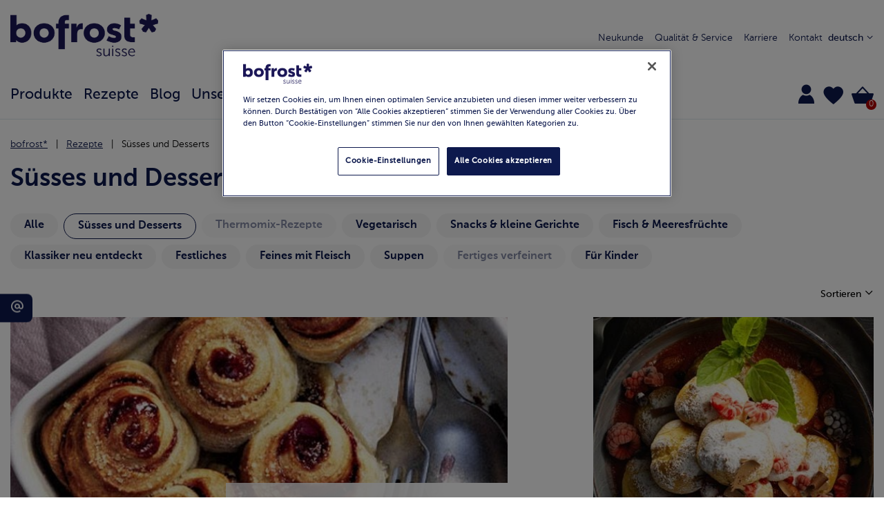

--- FILE ---
content_type: text/html;charset=UTF-8
request_url: https://www.bofrost.ch/de/rezept/s%C3%BCsses-und-desserts/
body_size: 18288
content:
<!DOCTYPE html>
<html lang="de" data-reject="/on/demandware.store/Sites-bofrost-ch-Site/de_CH/ConsentTracking-SetSession?consent=false"
data-accept="/on/demandware.store/Sites-bofrost-ch-Site/de_CH/ConsentTracking-SetSession?consent=true">
<head>



<link rel="preconnect" href="https://cdn.cookielaw.org" />

<meta charset=UTF-8 />

<meta http-equiv="x-ua-compatible" content="ie=edge" />

<meta name="viewport" content="width=device-width, initial-scale=1" />



    <title>
        S&uuml;sses und Desserts | Bofrost
    </title>


<meta name="description" content="Wir liefern &uuml;ber 400 leckere Spezialit&auml;ten tiefgek&uuml;hlt frei Haus. Wunschtermin, individuelle Beratung, Umtauschgarantie - Service von Mensch zu Mensch: bofrost*" />

<meta name="keywords" content="" />



    
        <meta property="og:image" content="https://www.bofrost.ch/on/demandware.static/Sites-bofrost-ch-Site/-/default/dw37b2c7db/images/bofrostCH_newLogo.png">
    

    
        <meta property="og:type" content="website">
    

    
        <meta property="og:image:width" content="0">
    

    
        <meta name="twitter:card" content="summary">
    

    
        <meta name="twitter:title" content="S&uuml;sses und Desserts | Bofrost">
    

    
        <meta property="og:site_name" content="bofrost.ch">
    

    
        <meta name="google-site-verification" content="zPhieCjwn4tITJwEp53liD5GLZGnmcNv29VZ-s9zd9M">
    

    
        <meta property="og:title" content="S&uuml;sses und Desserts | Bofrost">
    

    
        <meta property="og:image:height" content="0">
    

    
        <meta name="twitter:site" content="https://www.bofrost.ch">
    

    
        <meta name="robots" content="INDEX, FOLLOW">
    


<link rel="icon" type="image/png" href="/on/demandware.static/Sites-bofrost-ch-Site/-/default/dwd443e3a5/images/favicons/favicon-196x196.png" sizes="196x196" />
<link rel="icon" type="image/png" href="/on/demandware.static/Sites-bofrost-ch-Site/-/default/dw0e882b74/images/favicons/favicon-96x96.png" sizes="96x96" />
<link rel="icon" type="image/png" href="/on/demandware.static/Sites-bofrost-ch-Site/-/default/dw5938290d/images/favicons/favicon-32x32.png" sizes="32x32" />
<link rel="icon" type="image/png" href="/on/demandware.static/Sites-bofrost-ch-Site/-/default/dw361bbc41/images/favicons/favicon-16x16.png" sizes="16x16" />
<link rel="icon" type="image/png" href="/on/demandware.static/Sites-bofrost-ch-Site/-/default/dwd60fcc76/images/favicons/favicon-128.png" sizes="128x128" />
<link rel="apple-touch-icon" href="/on/demandware.static/Sites-bofrost-ch-Site/-/default/dwa8fe2858/images/favicons/apple-touch-icon.png" sizes="180x180" />



    <link rel="preload" as="image" href="https://www.bofrost.ch/dw/image/v2/BGLH_PRD/on/demandware.static/-/Sites-CH-recipe-catalog/default/dw2bf63ce4/images/Rotoli-al-rabarbaro.jpg?sw=400&amp;sh=400">

    <link rel="preload" as="image" href="https://www.bofrost.ch/dw/image/v2/BGLH_PRD/on/demandware.static/-/Sites-CH-recipe-catalog/default/dw6ebf2a5c/images/Ofench&uuml;echli_bowl.jpg?sw=400&amp;sh=400">

    <link rel="preload" as="image" href="https://www.bofrost.ch/dw/image/v2/BGLH_PRD/on/demandware.static/-/Sites-CH-recipe-catalog/default/dw8f48aeeb/images/ric2_r.jpg?sw=400&amp;sh=400">

    <link rel="preload" as="image" href="https://www.bofrost.ch/dw/image/v2/BGLH_PRD/on/demandware.static/-/Sites-CH-recipe-catalog/default/dw92254ecc/images/ricetta-crostata.jpg?sw=400&amp;sh=400">



    


    <!-- OptanonConsentNoticeStart -->
    <script async type="text/javascript"
        src="https://cdn.cookielaw.org/consent/8fc505d3-dd54-4048-80c2-46aa73c5647a/OtAutoBlock.js"></script>
    <script async src="https://cdn.cookielaw.org/scripttemplates/otSDKStub.js" data-document-language="true"
        type="text/javascript" charset="UTF-8" data-domain-script="8fc505d3-dd54-4048-80c2-46aa73c5647a"></script>

    <script type="text/javascript">
        var xhr = new XMLHttpRequest();
        
        var doc = document.documentElement;
        var consentURL = doc.dataset.accept;
        var rejectURL = doc.dataset.reject;

        function OptanonWrapper() {
            OneTrust.OnConsentChanged(function(e) {
                if (e.detail.length <= 1) {
                    reject();
                } else {
                    consent();
                }
            });
        }

        function consent() {
            xhr.open('GET', consentURL, true);
            xhr.send(null)
        }

        function reject() {
            xhr.open('GET', rejectURL, true);
            xhr.send(null)
        }
    </script>
    <!-- OptanonConsentNoticeEnd -->





<link rel="preload" href="/on/demandware.static/Sites-bofrost-ch-Site/-/de_CH/v1768922028400/fonts/MuseoSansCyrl-100.woff2" as="font" type="font/woff2" crossorigin>
<link rel="preload" href="/on/demandware.static/Sites-bofrost-ch-Site/-/de_CH/v1768922028400/fonts/MuseoSansCyrl-300.woff2" as="font" type="font/woff2" crossorigin>
<link rel="preload" href="/on/demandware.static/Sites-bofrost-ch-Site/-/de_CH/v1768922028400/fonts/MuseoSansCyrl-500.woff2" as="font" type="font/woff2" crossorigin>
<link rel="preload" href="/on/demandware.static/Sites-bofrost-ch-Site/-/de_CH/v1768922028400/fonts/MuseoSansCyrl-700.woff2" as="font" type="font/woff2" crossorigin>
<link rel="preload" href="/on/demandware.static/Sites-bofrost-ch-Site/-/de_CH/v1768922028400/fonts/bofrost-icon.ttf?2367v4" as="font" crossorigin>

<link rel="preload" href="/on/demandware.static/Sites-bofrost-ch-Site/-/de_CH/v1768922028400/fonts/fontawesome-webfont.woff2?v=4.7.0" type="font/woff2" as="font" crossorigin>

<link rel="preload" href="/on/demandware.static/Sites-bofrost-ch-Site/-/default/dwd5e1b1d7/images/bofrostCH_newLogo.png" as="image" />


<link href="/on/demandware.static/Sites-bofrost-ch-Site/-/de_CH/v1768922028400/css/bofrost-UI.css" as="style" />
<link rel="stylesheet" href="/on/demandware.static/Sites-bofrost-ch-Site/-/de_CH/v1768922028400/css/bofrost-UI.css" />

<link rel="preload" href="/on/demandware.static/Sites-bofrost-ch-Site/-/de_CH/v1768922028400/css/global.css" as="style"
    onload="this.onload=null;this.rel='stylesheet'" />
<noscript>
    <link rel="stylesheet" href="/on/demandware.static/Sites-bofrost-ch-Site/-/de_CH/v1768922028400/css/bofrost-UI.css" />
    <link rel="stylesheet" href="/on/demandware.static/Sites-bofrost-ch-Site/-/de_CH/v1768922028400/css/global.css" />
</noscript>


    <link rel="preload" as="style" href="/on/demandware.static/Sites-bofrost-ch-Site/-/de_CH/v1768922028400/css/pagination.css" onload="this.onload=null;this.rel='stylesheet'"  />
    <noscript>
        <link rel="stylesheet" href="/on/demandware.static/Sites-bofrost-ch-Site/-/de_CH/v1768922028400/css/pagination.css" /></noscript>





    <!-- Google Tag Manager -->
<script>(function(w,d,s,l,i){w[l]=w[l]||[];w[l].push({'gtm.start':
new Date().getTime(),event:'gtm.js'});var f=d.getElementsByTagName(s)[0],
j=d.createElement(s),dl=l!='dataLayer'?'&l='+l:'';j.async=true;j.src=
'https://www.googletagmanager.com/gtm.js?id='+i+dl;f.parentNode.insertBefore(j,f);
})(window,document,'script','dataLayer','GTM-M5V7B5MX');</script>
<!-- End Google Tag Manager -->



    <!-- Matomo Tag Manager -->
<script>
  var _mtm = window._mtm = window._mtm || [];
  _mtm.push({'mtm.startTime': (new Date().getTime()), 'event': 'mtm.Start'});
  (function() {
    var d=document, g=d.createElement('script'), s=d.getElementsByTagName('script')[0];
    g.async=true; g.src='https://app.friendlyanalytics.ch/js/container_j9W6JOZE.js'; s.parentNode.insertBefore(g,s);
  })();
</script>
<!-- End Matomo Tag Manager -->



    <!-- Meta Pixel Code -->

<script>

!function(f,b,e,v,n,t,s)

{if(f.fbq)return;n=f.fbq=function(){n.callMethod?

n.callMethod.apply(n,arguments):n.queue.push(arguments)};

if(!f._fbq)f._fbq=n;n.push=n;n.loaded=!0;n.version='2.0';

n.queue=[];t=b.createElement(e);t.async=!0;

t.src=v;s=b.getElementsByTagName(e)[0];

s.parentNode.insertBefore(t,s)}(window, document,'script',

'https://connect.facebook.net/en_US/fbevents.js');

fbq('init', '1481042639356671');

fbq('track', 'PageView');

</script>

<noscript><img height="1" width="1" style="display:none"

src="https://www.facebook.com/tr?id=1481042639356671&ev=PageView&noscript=1"

/></noscript>

<!-- End Meta Pixel Code -->












<link rel="alternate" hreflang="x-default" href="https://www.bofrost.ch/de/rezept/s%C3%BCsses-und-desserts/" />

<link rel="alternate" hreflang="ch-it" href="https://www.bofrost.ch/it/ricette/dolci/" />

<link rel="alternate" hreflang="ch-fr" href="https://www.bofrost.ch/fr/recettes/boulangerie-et-p%C3%A2tisserie/" />




<!-- Marketing Cloud Analytics -->
<script type="text/javascript" async src="//510003537.collect.igodigital.com/collect.min.js"></script>
<!-- End Marketing Cloud Analytics -->




<link rel="canonical" href="https://www.bofrost.ch/de/rezept/s%C3%BCsses-und-desserts/" />

<script type="text/javascript">//<!--
/* <![CDATA[ (head-active_data.js) */
var dw = (window.dw || {});
dw.ac = {
    _analytics: null,
    _events: [],
    _category: "",
    _searchData: "",
    _anact: "",
    _anact_nohit_tag: "",
    _analytics_enabled: "true",
    _timeZone: "Europe/Zurich",
    _capture: function(configs) {
        if (Object.prototype.toString.call(configs) === "[object Array]") {
            configs.forEach(captureObject);
            return;
        }
        dw.ac._events.push(configs);
    },
	capture: function() { 
		dw.ac._capture(arguments);
		// send to CQ as well:
		if (window.CQuotient) {
			window.CQuotient.trackEventsFromAC(arguments);
		}
	},
    EV_PRD_SEARCHHIT: "searchhit",
    EV_PRD_DETAIL: "detail",
    EV_PRD_RECOMMENDATION: "recommendation",
    EV_PRD_SETPRODUCT: "setproduct",
    applyContext: function(context) {
        if (typeof context === "object" && context.hasOwnProperty("category")) {
        	dw.ac._category = context.category;
        }
        if (typeof context === "object" && context.hasOwnProperty("searchData")) {
        	dw.ac._searchData = context.searchData;
        }
    },
    setDWAnalytics: function(analytics) {
        dw.ac._analytics = analytics;
    },
    eventsIsEmpty: function() {
        return 0 == dw.ac._events.length;
    }
};
/* ]]> */
// -->
</script>
<script type="text/javascript">//<!--
/* <![CDATA[ (head-cquotient.js) */
var CQuotient = window.CQuotient = {};
CQuotient.clientId = 'bglh-bofrost-ch';
CQuotient.realm = 'BGLH';
CQuotient.siteId = 'bofrost-ch';
CQuotient.instanceType = 'prd';
CQuotient.locale = 'de_CH';
CQuotient.fbPixelId = '__UNKNOWN__';
CQuotient.activities = [];
CQuotient.cqcid='';
CQuotient.cquid='';
CQuotient.cqeid='';
CQuotient.cqlid='';
CQuotient.apiHost='api.cquotient.com';
/* Turn this on to test against Staging Einstein */
/* CQuotient.useTest= true; */
CQuotient.useTest = ('true' === 'false');
CQuotient.initFromCookies = function () {
	var ca = document.cookie.split(';');
	for(var i=0;i < ca.length;i++) {
	  var c = ca[i];
	  while (c.charAt(0)==' ') c = c.substring(1,c.length);
	  if (c.indexOf('cqcid=') == 0) {
		CQuotient.cqcid=c.substring('cqcid='.length,c.length);
	  } else if (c.indexOf('cquid=') == 0) {
		  var value = c.substring('cquid='.length,c.length);
		  if (value) {
		  	var split_value = value.split("|", 3);
		  	if (split_value.length > 0) {
			  CQuotient.cquid=split_value[0];
		  	}
		  	if (split_value.length > 1) {
			  CQuotient.cqeid=split_value[1];
		  	}
		  	if (split_value.length > 2) {
			  CQuotient.cqlid=split_value[2];
		  	}
		  }
	  }
	}
}
CQuotient.getCQCookieId = function () {
	if(window.CQuotient.cqcid == '')
		window.CQuotient.initFromCookies();
	return window.CQuotient.cqcid;
};
CQuotient.getCQUserId = function () {
	if(window.CQuotient.cquid == '')
		window.CQuotient.initFromCookies();
	return window.CQuotient.cquid;
};
CQuotient.getCQHashedEmail = function () {
	if(window.CQuotient.cqeid == '')
		window.CQuotient.initFromCookies();
	return window.CQuotient.cqeid;
};
CQuotient.getCQHashedLogin = function () {
	if(window.CQuotient.cqlid == '')
		window.CQuotient.initFromCookies();
	return window.CQuotient.cqlid;
};
CQuotient.trackEventsFromAC = function (/* Object or Array */ events) {
try {
	if (Object.prototype.toString.call(events) === "[object Array]") {
		events.forEach(_trackASingleCQEvent);
	} else {
		CQuotient._trackASingleCQEvent(events);
	}
} catch(err) {}
};
CQuotient._trackASingleCQEvent = function ( /* Object */ event) {
	if (event && event.id) {
		if (event.type === dw.ac.EV_PRD_DETAIL) {
			CQuotient.trackViewProduct( {id:'', alt_id: event.id, type: 'raw_sku'} );
		} // not handling the other dw.ac.* events currently
	}
};
CQuotient.trackViewProduct = function(/* Object */ cqParamData){
	var cq_params = {};
	cq_params.cookieId = CQuotient.getCQCookieId();
	cq_params.userId = CQuotient.getCQUserId();
	cq_params.emailId = CQuotient.getCQHashedEmail();
	cq_params.loginId = CQuotient.getCQHashedLogin();
	cq_params.product = cqParamData.product;
	cq_params.realm = cqParamData.realm;
	cq_params.siteId = cqParamData.siteId;
	cq_params.instanceType = cqParamData.instanceType;
	cq_params.locale = CQuotient.locale;
	
	if(CQuotient.sendActivity) {
		CQuotient.sendActivity(CQuotient.clientId, 'viewProduct', cq_params);
	} else {
		CQuotient.activities.push({activityType: 'viewProduct', parameters: cq_params});
	}
};
/* ]]> */
// -->
</script>


   <script type="application/ld+json">
        {"@context":"http://schema.org/","@type":"ItemList","itemListElement":[{"@type":"ListItem","position":1,"url":"https://www.bofrost.ch/de/rhabarber-schnecken-CHR342.html"},{"@type":"ListItem","position":2,"url":"https://www.bofrost.ch/de/ofench%C3%BCechli---bowl-CHR146.html"},{"@type":"ListItem","position":3,"url":"https://www.bofrost.ch/de/heidelbeer-auflauf-mit-vanilleglace-und-coulis-CHR243.html"},{"@type":"ListItem","position":4,"url":"https://www.bofrost.ch/de/fruchtige-tarte-mit-ofench%C3%BCechli-beeren-und-schokoladensauce-CHR321.html"},{"@type":"ListItem","position":5,"url":"https://www.bofrost.ch/de/frucht-brownie-vom-grill-CHR121.html"},{"@type":"ListItem","position":6,"url":"https://www.bofrost.ch/de/frischkaese-glacetarte-mit-erdbeeren-CHR164.html"},{"@type":"ListItem","position":7,"url":"https://www.bofrost.ch/de/donut-spinne-mit-ofench%C3%BCechli-spinneneiern-CHR241.html"},{"@type":"ListItem","position":8,"url":"https://www.bofrost.ch/de/bratapfelplausch-CHR181.html"},{"@type":"ListItem","position":9,"url":"https://www.bofrost.ch/de/beeren-crumble-mit-glace-CHR143.html"}]}
    </script>


</head>
<body>

<!-- Google Tag Manager (noscript) -->
<noscript><iframe src="https://www.googletagmanager.com/ns.html?id=GTM-M5V7B5MX"
height="0" width="0" style="display:none;visibility:hidden"></iframe></noscript>
<!-- End Google Tag Manager (noscript) -->


<div class="matomoEnabled">
<div class="null null null null"></div>
</div>


<div class="page " data-action="Search-Show" data-querystring="cgid=R10_dolci">









<header id="header" class="header bg-white fixed-top border-bottom border-color-grey4 ">
    <div class="container p-0 full-height">
        <div class="d-flex full-width full-height flex-flow-row-wrap pt-3-md py-0 justify-content-between align-items-center">
            <div class="col-xl-4 col-lg-2 col-md-3 col-6">
                <button
                        class="js-navbar-toggler cl-blue icons icon-navigation-drawer-1 size-large d-none-md mr-2 pointer"
                        type="button" aria-controls="sg-navbar-collapse" aria-expanded="false"
                        aria-label="Toggle navigation">
                </button>
                <a href="/de/" class="d-inline-block" title="bofrost*">
    <img class="h-6-lg h-4 m-0" src="/on/demandware.static/Sites-bofrost-ch-Site/-/default/dwd5e1b1d7/images/bofrostCH_newLogo.png"
        alt="Zuhause" />
</a>

            </div>
            <div class="justify-content-center align-items-center col-lg-3 col-3 js-hamburger-menu hamburger pointer">
                <div class="hamburger-menu"></div>
                <span class="label">Menu</span>
            </div>
            <div class="col-xl-5 col-lg-7 header-navi d-flex-md d-none">
                
    
    
            <div class="content-asset">
                <!-- dwMarker="content" dwContentID="cd4e575f53ff207a7fd8ef48a9" -->
                <div class="navi-elem">
<a href="https://www.bofrost.ch/de/new_client.html" class="text"> Neukunde</a>

</div>
<div class="navi-elem">
<a href="https://www.bofrost.ch/de/our_services.html" class="text"> Qualität & Service</a>

</div>
<div class="navi-elem"> <a href="https://www.bofrost.ch/de/job.html" class="text">Karriere</a>

</div>
<div class="navi-elem"> <a href="https://www.bofrost.ch/de/contatti-ch.html" class="text" class="text"> Kontakt</a>

</div>
            </div> <!-- End content-asset -->
        </iselse>
    



                
                    

    <div class="dropdown country-selector position-relative text-right ml-2" data-url="/on/demandware.store/Sites-bofrost-ch-Site/de_CH/Page-SetLocale" tabindex="0">
        <span class="btn dropdown-toggle pointer size-small cl-blue whitespace-nowrap" id="dropdownCountrySelector" data-toggle="dropdown" aria-haspopup="true" aria-expanded="true">
            deutsch
            <i class="icons icon-chevron-down size-tiny text-right"></i>
        </span>
        <div class="dropdown-menu dropdown-country-selector right-0" aria-labelledby="dropdownCountrySelector">
            
                <a class="dropdown-item d-block p-2 whitespace-nowrap bg-grey5-hover" href="/on/demandware.store/Sites-bofrost-ch-Site/de_CH/Page-SetLocale" data-locale="it_CH"
                    data-currencyCode="CHF">
                    italiano
                </a>
            
                <a class="dropdown-item d-block p-2 whitespace-nowrap bg-grey5-hover" href="/on/demandware.store/Sites-bofrost-ch-Site/de_CH/Page-SetLocale" data-locale="fr_CH"
                    data-currencyCode="CHF">
                    fran&ccedil;ais
                </a>
            
        </div>
    </div>


                
            </div>
            <div class="menu-group js-menu-group py-3 col-lg-12 col-md-8 col-6 align-self-end-md">
                <div class="main-menu js-navbar-toggled row d-flex-md ">
                    <nav class="navbar navbar-expand-md col-12 d-flex">
    <ul class="list-style-none container my-0 mx-auto nav navbar-nav pt-0-md pb-0-md pt-2 pb-2" role="menu">
        
            
                
                    <li class="nav-item dropdown d-flex m-0 pt-0-md pb-0-md pt-2 pb-2 w-auto-md full-width" role="presentation">
                        <a href="/de/produkte/"
                        id="P0_prodotti" class="position-relative nav-link dropdown-toggle upper-link size-regular-lg size-middle pr-3 full-width" role="button"
                        data-toggle="dropdown"
                        aria-haspopup="true" aria-expanded="false" tabindex="0">Produkte <i class="icons icon-chevron-right d-none-md position-absolute right-0 absolute-vertical-center"></i></a>
                        
                        <div class="fixed-dropdown dropdown-menu position-fixed bg-white left-0 right-0 py-3 px-0-md px-3 depth-z100-bottom">
    <div class="container">
        <ul class="list-style-none p-0 row mx-n3-md mx-0 full-width h-16-md full-height max-h-25 align-content-start overflow-y-auto flex-flow-column-wrap-md mt-0-md mt-4" role="menu" aria-hidden="true" aria-label="P0_prodotti">
            
                    <li class="dropdown-item col-xl-auto w-1/3-md px-3-md px-0 full-width py-0-md py-2 size-regular-lg size-middle underline-hover bg-grey5-hover" id="C47_angebote" role="presentation">
                        <a href="/de/search/?cgid=C47_angebote" id="C47_angebote" role="menuitem"
                            class="dropdown-link down-link dropdown-anchor lh-regular" tabindex="-1">Angebote</a>
                    </li>
            
                    <li class="dropdown-item col-xl-auto w-1/3-md px-3-md px-0 full-width py-0-md py-2 size-regular-lg size-middle underline-hover bg-grey5-hover" id="C16_snack" role="presentation">
                        <a href="/de/produkte/snacks/" id="C16_snack" role="menuitem"
                            class="dropdown-link down-link dropdown-anchor lh-regular" tabindex="-1">Ap&eacute;ro / Snacks</a>
                    </li>
            
                    <li class="dropdown-item col-xl-auto w-1/3-md px-3-md px-0 full-width py-0-md py-2 size-regular-lg size-middle underline-hover bg-grey5-hover" id="C17_pane" role="presentation">
                        <a href="/de/produkte/backwaren/" id="C17_pane" role="menuitem"
                            class="dropdown-link down-link dropdown-anchor lh-regular" tabindex="-1">Backwaren</a>
                    </li>
            
                    <li class="dropdown-item col-xl-auto w-1/3-md px-3-md px-0 full-width py-0-md py-2 size-regular-lg size-middle underline-hover bg-grey5-hover" id="C53_bestseller" role="presentation">
                        <a href="/de/search/?cgid=C53_bestseller" id="C53_bestseller" role="menuitem"
                            class="dropdown-link down-link dropdown-anchor lh-regular" tabindex="-1">Bestseller</a>
                    </li>
            
                    <li class="dropdown-item col-xl-auto w-1/3-md px-3-md px-0 full-width py-0-md py-2 size-regular-lg size-middle underline-hover bg-grey5-hover" id="C19_free" role="presentation">
                        <a href="/de/produkte/bofrostfree/" id="C19_free" role="menuitem"
                            class="dropdown-link down-link dropdown-anchor lh-regular" tabindex="-1">bofrost*free</a>
                    </li>
            
                    <li class="dropdown-item col-xl-auto w-1/3-md px-3-md px-0 full-width py-0-md py-2 size-regular-lg size-middle underline-hover bg-grey5-hover" id="C18_dolci" role="presentation">
                        <a href="/de/produkte/desserts-und-konditor-produkte/" id="C18_dolci" role="menuitem"
                            class="dropdown-link down-link dropdown-anchor lh-regular" tabindex="-1">Desserts</a>
                    </li>
            
                    <li class="dropdown-item col-xl-auto w-1/3-md px-3-md px-0 full-width py-0-md py-2 size-regular-lg size-middle underline-hover bg-grey5-hover" id="C45_feinkost-und-delikatessen" role="presentation">
                        <a href="/de/search/?cgid=C45_feinkost-und-delikatessen" id="C45_feinkost-und-delikatessen" role="menuitem"
                            class="dropdown-link down-link dropdown-anchor lh-regular" tabindex="-1">Feinkost und Delikatessen</a>
                    </li>
            
                    <li class="dropdown-item col-xl-auto w-1/3-md px-3-md px-0 full-width py-0-md py-2 size-regular-lg size-middle underline-hover bg-grey5-hover" id="C11_pronti" role="presentation">
                        <a href="/de/produkte/fertiggerichte-und-suppen-/" id="C11_pronti" role="menuitem"
                            class="dropdown-link down-link dropdown-anchor lh-regular" tabindex="-1">Fertige Gerichte</a>
                    </li>
            
                    <li class="dropdown-item col-xl-auto w-1/3-md px-3-md px-0 full-width py-0-md py-2 size-regular-lg size-middle underline-hover bg-grey5-hover" id="C4_pesce" role="presentation">
                        <a href="/de/produkte/fisch/" id="C4_pesce" role="menuitem"
                            class="dropdown-link down-link dropdown-anchor lh-regular" tabindex="-1">Fisch</a>
                    </li>
            
                    <li class="dropdown-item col-xl-auto w-1/3-md px-3-md px-0 full-width py-0-md py-2 size-regular-lg size-middle underline-hover bg-grey5-hover" id="C7_carne" role="presentation">
                        <a href="/de/produkte/fleisch/" id="C7_carne" role="menuitem"
                            class="dropdown-link down-link dropdown-anchor lh-regular" tabindex="-1">Fleisch</a>
                    </li>
            
                    <li class="dropdown-item col-xl-auto w-1/3-md px-3-md px-0 full-width py-0-md py-2 size-regular-lg size-middle underline-hover bg-grey5-hover" id="C29_freschi" role="presentation">
                        <a href="/de/produkte/frische-produkte/" id="C29_freschi" role="menuitem"
                            class="dropdown-link down-link dropdown-anchor lh-regular" tabindex="-1">Frische Produkte</a>
                    </li>
            
                    <li class="dropdown-item col-xl-auto w-1/3-md px-3-md px-0 full-width py-0-md py-2 size-regular-lg size-middle underline-hover bg-grey5-hover" id="C27_frutta" role="presentation">
                        <a href="/de/produkte/fr%C3%BCchte/" id="C27_frutta" role="menuitem"
                            class="dropdown-link down-link dropdown-anchor lh-regular" tabindex="-1">Fr&uuml;chte</a>
                    </li>
            
                    <li class="dropdown-item col-xl-auto w-1/3-md px-3-md px-0 full-width py-0-md py-2 size-regular-lg size-middle underline-hover bg-grey5-hover" id="C3_verdura" role="presentation">
                        <a href="/de/produkte/gem%C3%BCse/" id="C3_verdura" role="menuitem"
                            class="dropdown-link down-link dropdown-anchor lh-regular" tabindex="-1">Gem&uuml;se</a>
                    </li>
            
                    <li class="dropdown-item col-xl-auto w-1/3-md px-3-md px-0 full-width py-0-md py-2 size-regular-lg size-middle underline-hover bg-grey5-hover" id="C2_gelato" role="presentation">
                        <a href="/de/produkte/glace/" id="C2_gelato" role="menuitem"
                            class="dropdown-link down-link dropdown-anchor lh-regular" tabindex="-1">Glace</a>
                    </li>
            
                    <li class="dropdown-item col-xl-auto w-1/3-md px-3-md px-0 full-width py-0-md py-2 size-regular-lg size-middle underline-hover bg-grey5-hover" id="C21_caffe" role="presentation">
                        <a href="/de/produkte/kaffee/" id="C21_caffe" role="menuitem"
                            class="dropdown-link down-link dropdown-anchor lh-regular" tabindex="-1">Kaffee</a>
                    </li>
            
                    <li class="dropdown-item col-xl-auto w-1/3-md px-3-md px-0 full-width py-0-md py-2 size-regular-lg size-middle underline-hover bg-grey5-hover" id="C10_patate" role="presentation">
                        <a href="/de/produkte/kartoffel-spezialitaeten/" id="C10_patate" role="menuitem"
                            class="dropdown-link down-link dropdown-anchor lh-regular" tabindex="-1">Kartoffel-Spezialit&auml;ten</a>
                    </li>
            
                    <li class="dropdown-item col-xl-auto w-1/3-md px-3-md px-0 full-width py-0-md py-2 size-regular-lg size-middle underline-hover bg-grey5-hover" id="C12_internaz" role="presentation">
                        <a href="/de/produkte/internationale-k%C3%BCche/" id="C12_internaz" role="menuitem"
                            class="dropdown-link down-link dropdown-anchor lh-regular" tabindex="-1">L&auml;nderk&uuml;chen</a>
                    </li>
            
                    <li class="dropdown-item col-xl-auto w-1/3-md px-3-md px-0 full-width py-0-md py-2 size-regular-lg size-middle underline-hover bg-grey5-hover" id="C1_novita" role="presentation">
                        <a href="/de/produkte/neuheiten/" id="C1_novita" role="menuitem"
                            class="dropdown-link down-link dropdown-anchor lh-regular" tabindex="-1">Neuheiten</a>
                    </li>
            
                    <li class="dropdown-item col-xl-auto w-1/3-md px-3-md px-0 full-width py-0-md py-2 size-regular-lg size-middle underline-hover bg-grey5-hover" id="C46_non-food" role="presentation">
                        <a href="/de/search/?cgid=C46_non-food" id="C46_non-food" role="menuitem"
                            class="dropdown-link down-link dropdown-anchor lh-regular" tabindex="-1">Non-Food</a>
                    </li>
            
                    <li class="dropdown-item col-xl-auto w-1/3-md px-3-md px-0 full-width py-0-md py-2 size-regular-lg size-middle underline-hover bg-grey5-hover" id="C13_pizza" role="presentation">
                        <a href="/de/produkte/pizza/" id="C13_pizza" role="menuitem"
                            class="dropdown-link down-link dropdown-anchor lh-regular" tabindex="-1">Pizza</a>
                    </li>
            
                    <li class="dropdown-item col-xl-auto w-1/3-md px-3-md px-0 full-width py-0-md py-2 size-regular-lg size-middle underline-hover bg-grey5-hover" id="C6_pollo" role="presentation">
                        <a href="/de/produkte/poulet/" id="C6_pollo" role="menuitem"
                            class="dropdown-link down-link dropdown-anchor lh-regular" tabindex="-1">Poulet</a>
                    </li>
            
                    <li class="dropdown-item col-xl-auto w-1/3-md px-3-md px-0 full-width py-0-md py-2 size-regular-lg size-middle underline-hover bg-grey5-hover" id="C49_sale" role="presentation">
                        <a href="/de/search/?cgid=C49_sale" id="C49_sale" role="menuitem"
                            class="dropdown-link down-link dropdown-anchor lh-regular" tabindex="-1">Sale</a>
                    </li>
            
                    <li class="dropdown-item col-xl-auto w-1/3-md px-3-md px-0 full-width py-0-md py-2 size-regular-lg size-middle underline-hover bg-grey5-hover" id="C42_veggie" role="presentation">
                        <a href="/de/search/?cgid=C42_veggie" id="C42_veggie" role="menuitem"
                            class="dropdown-link down-link dropdown-anchor lh-regular" tabindex="-1">Vegetarisch und Vegan</a>
                    </li>
            
                    <li class="dropdown-item col-xl-auto w-1/3-md px-3-md px-0 full-width py-0-md py-2 size-regular-lg size-middle underline-hover bg-grey5-hover" id="C23_vino" role="presentation">
                        <a href="/de/produkte/weine-und-oele/" id="C23_vino" role="menuitem"
                            class="dropdown-link down-link dropdown-anchor lh-regular" tabindex="-1">Weine und Bier</a>
                    </li>
            
                    <li class="dropdown-item col-xl-auto w-1/3-md px-3-md px-0 full-width py-0-md py-2 size-regular-lg size-middle underline-hover bg-grey5-hover" id="products-of-the-month" role="presentation">
                        <a href="/de/search/?cgid=products-of-the-month" id="products-of-the-month" role="menuitem"
                            class="dropdown-link down-link dropdown-anchor lh-regular" tabindex="-1">Angebote und Produkte des Monats</a>
                    </li>
            
        </ul>
    </div>
</div>

                    </li>
                
            
                
                    <li class="nav-item dropdown d-flex m-0 pt-0-md pb-0-md pt-2 pb-2 w-auto-md full-width" role="presentation">
                        <a href="/de/rezept/"
                        id="R0_ricette" class="position-relative nav-link dropdown-toggle upper-link size-regular-lg size-middle pr-3 full-width" role="button"
                        data-toggle="dropdown"
                        aria-haspopup="true" aria-expanded="false" tabindex="0">Rezepte <i class="icons icon-chevron-right d-none-md position-absolute right-0 absolute-vertical-center"></i></a>
                        
                        <div class="fixed-dropdown dropdown-menu position-fixed bg-white left-0 right-0 py-3 px-0-md px-3 depth-z100-bottom">
    <div class="container">
        <ul class="list-style-none p-0 row mx-n3-md mx-0 full-width h-16-md full-height max-h-25 align-content-start overflow-y-auto flex-flow-column-wrap-md mt-0-md mt-4" role="menu" aria-hidden="true" aria-label="R0_ricette">
            
                    <li class="dropdown-item col-xl-auto w-1/3-md px-3-md px-0 full-width py-0-md py-2 size-regular-lg size-middle underline-hover bg-grey5-hover" id="R10_dolci" role="presentation">
                        <a href="/de/rezept/s%C3%BCsses-und-desserts/" id="R10_dolci" role="menuitem"
                            class="dropdown-link down-link dropdown-anchor lh-regular" tabindex="-1">S&uuml;sses und Desserts</a>
                    </li>
            
                    <li class="dropdown-item col-xl-auto w-1/3-md px-3-md px-0 full-width py-0-md py-2 size-regular-lg size-middle underline-hover bg-grey5-hover" id="R12_vegetariano" role="presentation">
                        <a href="/de/rezept/vegetarisch/" id="R12_vegetariano" role="menuitem"
                            class="dropdown-link down-link dropdown-anchor lh-regular" tabindex="-1">Vegetarisch</a>
                    </li>
            
                    <li class="dropdown-item col-xl-auto w-1/3-md px-3-md px-0 full-width py-0-md py-2 size-regular-lg size-middle underline-hover bg-grey5-hover" id="R2_snack-e-piccoli-piatti" role="presentation">
                        <a href="/de/rezept/snacks-und-kleine-gerichte/" id="R2_snack-e-piccoli-piatti" role="menuitem"
                            class="dropdown-link down-link dropdown-anchor lh-regular" tabindex="-1">Snacks &amp; kleine Gerichte</a>
                    </li>
            
                    <li class="dropdown-item col-xl-auto w-1/3-md px-3-md px-0 full-width py-0-md py-2 size-regular-lg size-middle underline-hover bg-grey5-hover" id="R3_pesce-e-frutti-di-mare" role="presentation">
                        <a href="/de/rezept/fisch-und-meeresfr%C3%BCchte/" id="R3_pesce-e-frutti-di-mare" role="menuitem"
                            class="dropdown-link down-link dropdown-anchor lh-regular" tabindex="-1">Fisch &amp; Meeresfr&uuml;chte</a>
                    </li>
            
                    <li class="dropdown-item col-xl-auto w-1/3-md px-3-md px-0 full-width py-0-md py-2 size-regular-lg size-middle underline-hover bg-grey5-hover" id="R4_classici-riscoperti" role="presentation">
                        <a href="/de/rezept/klassiker-neu-entdeckt/" id="R4_classici-riscoperti" role="menuitem"
                            class="dropdown-link down-link dropdown-anchor lh-regular" tabindex="-1">Klassiker neu entdeckt</a>
                    </li>
            
                    <li class="dropdown-item col-xl-auto w-1/3-md px-3-md px-0 full-width py-0-md py-2 size-regular-lg size-middle underline-hover bg-grey5-hover" id="R5_piatti-festivi" role="presentation">
                        <a href="/de/rezept/festliches/" id="R5_piatti-festivi" role="menuitem"
                            class="dropdown-link down-link dropdown-anchor lh-regular" tabindex="-1">Festliches</a>
                    </li>
            
                    <li class="dropdown-item col-xl-auto w-1/3-md px-3-md px-0 full-width py-0-md py-2 size-regular-lg size-middle underline-hover bg-grey5-hover" id="R6_prelibatezze-con-carne" role="presentation">
                        <a href="/de/rezept/feines-mit-fleisch/" id="R6_prelibatezze-con-carne" role="menuitem"
                            class="dropdown-link down-link dropdown-anchor lh-regular" tabindex="-1">Feines mit Fleisch</a>
                    </li>
            
                    <li class="dropdown-item col-xl-auto w-1/3-md px-3-md px-0 full-width py-0-md py-2 size-regular-lg size-middle underline-hover bg-grey5-hover" id="R7_zuppe-" role="presentation">
                        <a href="/de/rezept/suppen-/" id="R7_zuppe-" role="menuitem"
                            class="dropdown-link down-link dropdown-anchor lh-regular" tabindex="-1">Suppen </a>
                    </li>
            
                    <li class="dropdown-item col-xl-auto w-1/3-md px-3-md px-0 full-width py-0-md py-2 size-regular-lg size-middle underline-hover bg-grey5-hover" id="R9_per-i-bambini" role="presentation">
                        <a href="/de/rezept/f%C3%BCr-kinder/" id="R9_per-i-bambini" role="menuitem"
                            class="dropdown-link down-link dropdown-anchor lh-regular" tabindex="-1">F&uuml;r Kinder</a>
                    </li>
            
        </ul>
    </div>
</div>

                    </li>
                
            
                
                    <li class="nav-item dropdown d-flex m-0 pt-0-md pb-0-md pt-2 pb-2 w-auto-md full-width" role="presentation">
                        <a href="/de/blog/"
                        id="2_Blog" class="position-relative nav-link dropdown-toggle upper-link size-regular-lg size-middle pr-3 full-width" role="button"
                        data-toggle="dropdown"
                        aria-haspopup="true" aria-expanded="false" tabindex="0">Blog <i class="icons icon-chevron-right d-none-md position-absolute right-0 absolute-vertical-center"></i></a>
                        
                        <div class="fixed-dropdown dropdown-menu position-fixed bg-white left-0 right-0 py-3 px-0-md px-3 depth-z100-bottom">
    <div class="container">
        <ul class="list-style-none p-0 row mx-n3-md mx-0 full-width h-16-md full-height max-h-25 align-content-start overflow-y-auto flex-flow-column-wrap-md mt-0-md mt-4" role="menu" aria-hidden="true" aria-label="2_Blog">
            
                    <li class="dropdown-item col-xl-auto w-1/3-md px-3-md px-0 full-width py-0-md py-2 size-regular-lg size-middle underline-hover bg-grey5-hover" id="Lifestyle" role="presentation">
                        <a href="/de/blog-lifestyle/" id="Lifestyle" role="menuitem"
                            class="dropdown-link down-link dropdown-anchor lh-regular" tabindex="-1">Lifestyle</a>
                    </li>
            
                    <li class="dropdown-item col-xl-auto w-1/3-md px-3-md px-0 full-width py-0-md py-2 size-regular-lg size-middle underline-hover bg-grey5-hover" id="Suggestion" role="presentation">
                        <a href="/de/blog-beratung/" id="Suggestion" role="menuitem"
                            class="dropdown-link down-link dropdown-anchor lh-regular" tabindex="-1">Beratung</a>
                    </li>
            
        </ul>
    </div>
</div>

                    </li>
                
            
                
                    <li class="nav-item pt-0-md pb-0-md pt-2 pb-2 w-auto-md full-width" role="presentation">
                        <a href="https://www.bofrost.ch/de/our_services.html"
                        id="3_Valori" class="nav-link size-regular-lg size-middle pr-3 full-width whitespace-nowrap" role="link"
                        tabindex="0">Unsere Werte</a>
                    </li>
                
            
                
                    <li class="nav-item dropdown d-flex m-0 pt-0-md pb-0-md pt-2 pb-2 w-auto-md full-width" role="presentation">
                        <a href="https://www.bofrost.ch/de/infodownload.html"
                        id="4_InfoCataloghi" class="position-relative nav-link dropdown-toggle upper-link size-regular-lg size-middle pr-3 full-width" role="button"
                        data-toggle="dropdown"
                        aria-haspopup="true" aria-expanded="false" tabindex="0">Info &amp; Kataloge <i class="icons icon-chevron-right d-none-md position-absolute right-0 absolute-vertical-center"></i></a>
                        
                        <div class="fixed-dropdown dropdown-menu position-fixed bg-white left-0 right-0 py-3 px-0-md px-3 depth-z100-bottom">
    <div class="container">
        <ul class="list-style-none p-0 row mx-n3-md mx-0 full-width h-16-md full-height max-h-25 align-content-start overflow-y-auto flex-flow-column-wrap-md mt-0-md mt-4" role="menu" aria-hidden="true" aria-label="4_InfoCataloghi">
            
                    <li class="dropdown-item col-xl-auto w-1/3-md px-3-md px-0 full-width py-0-md py-2 size-regular-lg size-middle underline-hover bg-grey5-hover" id="0_Cataloghi" role="presentation">
                        <a href="https://www.bofrost.ch/de/infodownload.html" id="0_Cataloghi" role="menuitem"
                            class="dropdown-link down-link dropdown-anchor lh-regular" tabindex="-1">Kataloge</a>
                    </li>
            
                    <li class="dropdown-item col-xl-auto w-1/3-md px-3-md px-0 full-width py-0-md py-2 size-regular-lg size-middle underline-hover bg-grey5-hover" id="1_Newsletter" role="presentation">
                        <a href="https://www.bofrost.ch/de/newsletter_ch.html" id="1_Newsletter" role="menuitem"
                            class="dropdown-link down-link dropdown-anchor lh-regular" tabindex="-1">Newsletter</a>
                    </li>
            
                    <li class="dropdown-item col-xl-auto w-1/3-md px-3-md px-0 full-width py-0-md py-2 size-regular-lg size-middle underline-hover bg-grey5-hover" id="2_DomandeRisposte" role="presentation">
                        <a href="https://www.bofrost.ch/de/service.html" id="2_DomandeRisposte" role="menuitem"
                            class="dropdown-link down-link dropdown-anchor lh-regular" tabindex="-1">Fragen &amp; Antworten</a>
                    </li>
            
                    <li class="dropdown-item col-xl-auto w-1/3-md px-3-md px-0 full-width py-0-md py-2 size-regular-lg size-middle underline-hover bg-grey5-hover" id="3_InformazioniNutrizionali" role="presentation">
                        <a href="https://www.bofrost.ch/de/nutritional_information.html" id="3_InformazioniNutrizionali" role="menuitem"
                            class="dropdown-link down-link dropdown-anchor lh-regular" tabindex="-1">N&auml;hrwertangaben</a>
                    </li>
            
                    <li class="dropdown-item col-xl-auto w-1/3-md px-3-md px-0 full-width py-0-md py-2 size-regular-lg size-middle underline-hover bg-grey5-hover" id="5_Job" role="presentation">
                        <a href="https://www.bofrost.ch/de/job.html" id="5_Job" role="menuitem"
                            class="dropdown-link down-link dropdown-anchor lh-regular" tabindex="-1">Bei uns arbeiten</a>
                    </li>
            
                    <li class="dropdown-item col-xl-auto w-1/3-md px-3-md px-0 full-width py-0-md py-2 size-regular-lg size-middle underline-hover bg-grey5-hover" id="6_Contatti" role="presentation">
                        <a href="https://www.bofrost.ch/de/contatti-ch.html" id="6_Contatti" role="menuitem"
                            class="dropdown-link down-link dropdown-anchor lh-regular" tabindex="-1">Kontakt</a>
                    </li>
            
        </ul>
    </div>
</div>

                    </li>
                
            
        
        
    <li class="pb-2 pt-3 nav-item icons icon-profile d-none-md size-regular before-vertical-middle cl-blue" role="menuitem">
        <a href="https://www.bofrost.ch/de/login/" class="family-regular size-regular" data-toggle="modal" data-target="#modalLogin">
           Anmeldung
        </a>
    </li>
    

        
    <li class="menu-item d-none-md " data-url="/on/demandware.store/Sites-bofrost-ch-Site/de_CH/Page-SetLocale">
        <div class="dropdown country-selector position-relative mt-3">
            <span class="btn dropdown-toggle size-small cl-blue whitespace-nowrap" id="dropdownCountrySelector"
                data-toggle="dropdown" aria-haspopup="true" aria-expanded="false">
                Deutsch
                <i class="icons icon-chevron-down size-tiny text-right"></i>
            </span>
            <div class="dropdown-menu dropdown-country-selector left-0" aria-labelledby="dropdownCountrySelector">
                
                    <a class="dropdown-item d-block p-2 whitespace-nowrap" href="#"
                        data-locale="it_CH" data-currencyCode="CHF"
                        <i class="flag-icon flag-icon-ch"></i>
                        italiano
                    </a>
                
                    <a class="dropdown-item d-block p-2 whitespace-nowrap" href="#"
                        data-locale="fr_CH" data-currencyCode="CHF"
                        <i class="flag-icon flag-icon-ch"></i>
                        fran&ccedil;ais
                    </a>
                
            </div>
        </div>
    </li>


    </ul>
    <div class="d-flex-md d-none justify-content-center align-items-center search-component">
        <form class="search-products-form full-width" role="search" action="/de/search/" method="get"
    name="simpleSearch">
    <button type="button" name="search-button" class="search-lens menu icon-font icon-search size-large-lg size-regular cl-blue pointer"
        aria-label="Submit search keywords">
    </button>

    <input class="search-products-input form-control js-search-field no-border h-4 size-regular-lg size-medium pl-3 pr-3" type="text" name="q" value=""
        placeholder="Suche nach einem Produkt / einer Artikelnummer" role="combobox"
        aria-describedby="search-assistive-text" aria-haspopup="listbox" aria-owns="search-results"
        aria-expanded="false" aria-autocomplete="list" aria-activedescendant="" aria-controls="search-results"
        aria-label="Enter Keyword or Item No." autocomplete="off" />

    <button type="button" name="reset-button" class="reset js-reset-button icon-font icon-close size-large-lg size-medium position-fixed cl-blue pointer right-0 mr-4"
        aria-label="Clear search keywords">
    </button>

    <div class="suggestions-wrapper position-relative" data-url="/on/demandware.store/Sites-bofrost-ch-Site/de_CH/SearchServices-GetSuggestions?q="></div>
    <input type="hidden" value="de_CH" name="lang" />
</form>
    </div>
</nav>

                </div>
                <div class="menu-group-right d-flex justify-content-end align-items-center" data-loginopenmodal="false">
                    <span class="d-none-md search-lens-mobile menu icons icon-search size-large cl-blue pointer">
                    </span>

                    <span>
                        



                    </span>

                    <span class="show-md d-none">
                        


    <div class="user">
        <button type="button" class="account icons icon-profile cl-blue size-big-lg size-large pointer" id="loginModalButton"
            data-toggle="modal" data-target="#modalLogin"
            aria-label="Melde dich in deinem Konto an">
        </button>
    </div>


                    </span>

                    <a class="wishlist icons icon-heart cl-blue size-big-lg size-large"
                       href="https://www.bofrost.ch/de/user-wishlist/"
                       aria-label="Favoriten" role="button">
                    </a>

                    <div class="js-minicart" data-action-url="/on/demandware.store/Sites-bofrost-ch-Site/de_CH/Cart-MiniCartShow">
                        












































<div class="minicart-total position-relative">
    <div class="dropdown user-selector dropleft" tabindex="0">
        <span class="dropdown-user dropdown-toggle" id="dropdownCart" data-toggle="dropdown" aria-haspopup="true" aria-expanded="false">
    <a class="js-minicart-icon icons icon-shopping-cart-2 size-big-lg size-large position-relative d-block"
       href="https://www.bofrost.ch/de/cart/"
       title="Cart 0 Items"
       aria-label="Cart 0 Items"
       aria-haspopup="true">
        <span class="js-minicart-quantity badge-medium-md badge-small">
            0
        </span>
    </a>
</span>

        <div class="dropdown-menu dropdown-standard-right scrollMinicart js-minicart-content" aria-labelledby="dropdownCart">
            <div class="js-minicart-products d-flex justify-content-center w-23" role="menu"
                aria-label="Meine Kontonavigation" aria-hidden="true">
                <div class="js-containerProductMiniCart full-width">
                        












































        <div class="emptyCart text-center size-small family-light mb-2">
    Sie haben keine Produkte in Ihrem Warenkorb
</div>
<div class="d-flex justify-content-around">
    <a href="/de/cart/" class="bofrost-button">Zum Warenkorb</a>
</div>

    </iselse>

                </div>
            </div>
        </div>
    </div>
</div>
<div class="cart-json hidden" data-cart="{&quot;itemsquantities&quot;:[]}">
    <!--empty-->
</div>

                    </div>
                </div>
            </div>
        </div>
    </div>

    <div class="d-none js-search-mobile bg-white depth-z100-bottom">
        <form class="search-products-form py-3 px-0 container bg-white position-relative" role="search" action="/de/search/" method="get" name="simpleSearchMobile">

    <input class="search-products-input form-control js-search-field no-border h-4 size-regular-lg size-medium pr-6" type="text" name="q" value=""
        placeholder="Suche nach einem Produkt / einer Artikelnummer" role="combobox"
        aria-describedby="search-assistive-text" aria-haspopup="listbox" aria-owns="search-results"
        aria-expanded="false" aria-autocomplete="list" aria-activedescendant="" aria-controls="search-results"
        aria-label="Enter Keyword or Item No." autocomplete="off" />

    <button type="button" name="reset-button" class="reset js-reset-button mr-3 icon-font icon-close size-large-lg size-medium position-absolute right-0 cl-blue pointer"
        aria-label="Clear search keywords">
    </button>

    <div class="suggestions-wrapper position-relative" data-url="/on/demandware.store/Sites-bofrost-ch-Site/de_CH/SearchServices-GetSuggestions?q="></div>
    <input type="hidden" value="de_CH" name="lang" />
</form>
    </div>

    
</header>
<div class="modal fade scroll" id="modalLogin" tabindex="-1" role="dialog" aria-labelledby="modalLoginLabel" aria-hidden="true" data-error="Dieser Vorgang kann nicht abgeschlossen werden. Bitte versuchen Sie es sp&auml;ter erneut.">
    <div class="modal-dialog" role="document">
        <div class="modal-content overflow-hidden">
            <div class="modal-header">
                <button type="button" class="close icon-close icons pointer" data-dismiss="modal" aria-label="Close"></button>
                <div class="bofrost-title-large text-center" id="modalLoginLabel">Anmeldung</div>
            </div>
            <div class="modal-body p-0">
                <p class="bofrost-paragraph cl-blue text-center family-light ml-4 mr-4">Geben Sie Ihre E-Mail-Adresse und Ihr Passwort ein, um auf My bofrost* zuzugreifen, oder nutzen Sie eines Ihrer bevorzugten sozialen Netzwerke.</p>
                <div class="account-login-form">
    <div class="login-form p-4">
        <div class="loginContainer">
    <form action="/on/demandware.store/Sites-bofrost-ch-Site/de_CH/Account-Login" class="d-flex flex-wrap js-login" method="POST" name="login-form">
    <div class="form-group full-width required">
        <input type="email" required aria-required="true" class="form-control required" aria-describedby="form-email-error" name="loginEmail" placeholder="E-Mail" />
        <div class="invalid-feedback" id="form-email-error"></div>
    </div>

    <div class="form-group full-width required">
        <input type="password" required aria-required="true"
            class="inputLogin form-control js-form-password required" aria-describedby="form-password-error"
            name="loginPassword" placeholder="Password" autocomplete="on" />
        <span class="eyePassword pointer js-eyePasswordNotShow">
            <i class="fa fa-eye-slash " aria-hidden="true" style="font-size: 1.3em"></i>
        </span>
        <span class="eyePassword pointer d-none js-eyePasswordShow">
            <i class="fa fa-eye" aria-hidden="true" style="font-size: 1.3em"></i>
        </span>
        <div class="invalid-feedback" id="form-password-error"></div>
    </div>

    <div class="form-group full-width remember-me">
        <input type="checkbox" class="custom-control-input" id="rememberMeModal" name="loginRememberMe" value="true"
             />
        <label for="rememberMeModal">
            Angemeldet bleiben
        </label>
    </div>

    
    <input type="hidden" name="csrf_token" value="pT-D2NRZJ0K8JNeWAIoIvFYYW2oyrodCGVEQIb9JPKQdh-y9UeHnvAr5eSEeQU6z_XLLi4w1F0gx6E16gwEdzM9WkS6_eWLZr6VTw70BOpjwPVG7RvDFUbLLWRM_dj5A6OSq6Z6_nKcOC3VDQAK4JVPNnwr3EK-UirFfYR2lp8k65ixMauc=" />
    <div class="form-group d-flex full-width justify-content-center m-0">
        <button type="submit" class="bofrost-button">Anmeldung</button>
    </div>
</form>

</div>


        <div class="js-reset-modal-password d-none">
    <div class="js-response-reset-modal-password d-none family-light text-center cl-blue mb-2 px-2"></div>
    <form class="reset-password-form-modal flex-wrap justify-content-center" action="/on/demandware.store/Sites-bofrost-ch-Site/de_CH/Account-PasswordResetDialogForm" method="POST"
    name="email-form" id="email-form">
    <div class="form-group full-width required">
        <input type="email" class="form-control inputLogin" name="loginEmail" aria-describedby="emailHelp"
            placeholder="E-Mail" />
        <div class="invalid-feedback"></div>
    </div>
    <div class="send-email-btn full-width form-group d-flex justify-content-center mb-3">
        <button type="submit" class="bofrost-button pointer loginModalButton">
            Passwort zur&uuml;cksetzen
        </button>
    </div>

    <a href="#" class="js-login-modal text-center mt-2 d-block family-light size-small">
        Anmeldung
    </a>
</form>

</div>


        <div class="modal fade" id="requestPasswordResetModal" tabindex="-1" role="dialog" aria-labelledby="requestPasswordResetModal">
    <div class="modal-dialog" role="document">
        <div class="modal-content">
            <div class="modal-header">
                <h2 class="modal-title request-password-title">Haben Sie Ihr Passwort vergessen</h2>
                <button type="button" class="close" data-dismiss="modal" aria-label="Close"><span aria-hidden="true">&times;</span></button>
            </div>

            <div class="modal-body">
                <form class="d-flex flex-column text-center reset-password-form" action="/on/demandware.store/Sites-bofrost-ch-Site/de_CH/Account-PasswordResetDialogForm?mobile=" method="POST" name="email-form" id="email-form">
    <div class="request-password-body">
        <div class="form-group required">
            <input
                id="reset-password-email"
                type="email"
                class="form-control w-18"
                name="loginEmail"
                aria-describedby="emailHelp"
                placeholder="E-Mail">
            <div class="invalid-feedback"></div>
        </div>
    </div>
    <div class="row-1 u-align-center send-email-btn">
        <div class="modulo-control">
            <button
                    type="submit"
                    id="submitEmailButton"
                    class="save-changes bofrost-button">
                Senden
            </button>
        </div>
    </div>
</form>
            </div>
        </div>
    </div>
</div>

    </div>
    <div class="forgot-password pt-0 p-4 text-center">
    <a href="#" class="family-light size-small js-password-reset"
       title="Passwort vergessen?" style="cursor: pointer;">
        Passwort vergessen?
    </a>
</div>

    <div class="bg-grey11 full-width p-4 text-center">
        <div class="bofrost-title-medium mb-4">Neu bei bofrost*?</div>
        <a href="https://www.bofrost.ch/de/register/"
            class="bofrost-button-secondary registrationModalButton">Registrieren Sie sich jetzt !</a>
    </div>
</div>

            </div>
        </div>
    </div>
</div>



<div id="activePromotionModal" class="modal" tabindex="-1" aria-modal="true" role="dialog">
    <div class="modal-dialog modal-dialog-centered" role="document">
        <div class="modal-content">
            <div class="modal-header">
                <button type="button" class="close pull-right" data-dismiss="modal">
                    <span aria-hidden="true">&times;</span>
                    <span class="sr-only"> </span>
                </button>
            </div>
            <div class="modal-body pt-0 text-center">
                <div class="description-promotion pb-4"></div>
                <div class="px-5">
                    
                </div>

            </div>
            <div class="modal-footer flex-column mx-5 mx-8-md">
                <a class="bofrost-button text-center d-block mb-4 back-to-shop"
   href="javascript:void(0)">
    Entdecken
</a>
<button class="bofrost-button-secondary d-block full-width" data-dismiss="modal">
    Einkauf fortsetzen
</button>

            </div>
        </div>
    </div>
</div>


<div role="main" id="maincontent">

    

    



<div class="container search-results py-4 js-search-results" data-action-ajax="https://www.bofrost.ch/on/demandware.store/Sites-bofrost-ch-Site/de_CH/Search-ShowAjax" data-params-ajax="cgid=R10_dolci">
    <!-- Breadcrumbs -->
    <div class="breadcrumbs col p-0 mt-n2">
        <ul class="list-style-none px-0 mx-0 breadcrumb-list">
    
        <li>
            
                    <a class="text-underline" href="https://www.bofrost.ch/de/">bofrost*</a>
                </iselse>
            
        </li>
    
        <li>
            
                    <a class="text-underline" href="https://www.bofrost.ch/de/rezept/">Rezepte</a>
                </iselse>
            
        </li>
    
        <li>
            
                S&uuml;sses und Desserts
                
        </li>
    
</ul>

    </div>
    <div class="row plp-category-name">
        <div class="col-12">
            
            
                
                
                
                
                
                
                    <div class="isRecipe no-tracking"></div>
                

                
                <div class="category-name-container d-flex align-items-end">
                    <h1 class="category-name bofrost-title-large js-category-name" data-cat="S&uuml;sses und Desserts">
                        S&uuml;sses und Desserts
                    </h1>
                    <span class="count mb-1 ml-3 cl-grey10 size-small family-light">
                        
                                9 Rezepte
                        
                    </span>
                </div>

                <div class="description top-description col-12 p-0 cl-blue">
                    
                </div>

                
        </div>
    </div>

    <div class="row">
        
        <div class="refinement-bar col-12 mb-3">
            

<div class="refinements js-refinements row justify-content-between">
    

        
            <div class="col-12 categories" id="refinement-categoria">
                

                <ul
                    class="list-style-none values content d-flex flex-flow-row-wrap overflow-auto full-width py-1 p-0 mb-4">
                    
    
        <li class="slide mt-2 mr-2">
            <a href="https://www.bofrost.ch/de/rezept/" class="refinement-a">
                <button
                        data-href="https://www.bofrost.ch/on/demandware.store/Sites-bofrost-ch-Site/de_CH/Search-ShowAjax?cgid=R0_ricette"
                        data-url="https://www.bofrost.ch/de/rezept/"
                        class="refinement-btn js-refinement-btn bofrost-button-menu  "
                
                >
                
                
                <span title="Refine by Categoria: Rezepte" aria-hidden="true">
                    Alle
                </span>
                </button>
            </a>

            
            
            
    
        <li class="slide mt-2 mr-2">
            <a href="https://www.bofrost.ch/de/rezept/s%C3%BCsses-und-desserts/" class="refinement-a">
                <button
                        data-href="https://www.bofrost.ch/on/demandware.store/Sites-bofrost-ch-Site/de_CH/Search-ShowAjax?cgid=R10_dolci"
                        data-url="https://www.bofrost.ch/de/rezept/s%C3%BCsses-und-desserts/"
                        class="refinement-btn js-refinement-btn bofrost-button-menu selected "
                
                >
                
                
                <span title="Currently Refined by Categoria: S&uuml;sses und Desserts" aria-hidden="true">
                    S&uuml;sses und Desserts
                </span>
                </button>
            </a>

            
            
            

        </li>
    

    
        <li class="slide mt-2 mr-2">
            <a href="https://www.bofrost.ch/de/rezept/thermomix-rezepte/" class="refinement-a">
                <button
                        data-href="https://www.bofrost.ch/on/demandware.store/Sites-bofrost-ch-Site/de_CH/Search-ShowAjax?cgid=R11_ricette-thermomix"
                        data-url="https://www.bofrost.ch/de/rezept/thermomix-rezepte/"
                        class="refinement-btn js-refinement-btn bofrost-button-menu  disabled"
                
                    disabled
                
                >
                
                
                <span title="Refine by Categoria: Thermomix-Rezepte" aria-hidden="true">
                    Thermomix-Rezepte
                </span>
                </button>
            </a>

            
            
            

        </li>
    

    
        <li class="slide mt-2 mr-2">
            <a href="https://www.bofrost.ch/de/rezept/vegetarisch/" class="refinement-a">
                <button
                        data-href="https://www.bofrost.ch/on/demandware.store/Sites-bofrost-ch-Site/de_CH/Search-ShowAjax?cgid=R12_vegetariano"
                        data-url="https://www.bofrost.ch/de/rezept/vegetarisch/"
                        class="refinement-btn js-refinement-btn bofrost-button-menu  "
                
                >
                
                
                <span title="Refine by Categoria: Vegetarisch" aria-hidden="true">
                    Vegetarisch
                </span>
                </button>
            </a>

            
            
            

        </li>
    

    
        <li class="slide mt-2 mr-2">
            <a href="https://www.bofrost.ch/de/rezept/snacks-und-kleine-gerichte/" class="refinement-a">
                <button
                        data-href="https://www.bofrost.ch/on/demandware.store/Sites-bofrost-ch-Site/de_CH/Search-ShowAjax?cgid=R2_snack-e-piccoli-piatti"
                        data-url="https://www.bofrost.ch/de/rezept/snacks-und-kleine-gerichte/"
                        class="refinement-btn js-refinement-btn bofrost-button-menu  "
                
                >
                
                
                <span title="Refine by Categoria: Snacks &amp; kleine Gerichte" aria-hidden="true">
                    Snacks &amp; kleine Gerichte
                </span>
                </button>
            </a>

            
            
            

        </li>
    

    
        <li class="slide mt-2 mr-2">
            <a href="https://www.bofrost.ch/de/rezept/fisch-und-meeresfr%C3%BCchte/" class="refinement-a">
                <button
                        data-href="https://www.bofrost.ch/on/demandware.store/Sites-bofrost-ch-Site/de_CH/Search-ShowAjax?cgid=R3_pesce-e-frutti-di-mare"
                        data-url="https://www.bofrost.ch/de/rezept/fisch-und-meeresfr%C3%BCchte/"
                        class="refinement-btn js-refinement-btn bofrost-button-menu  "
                
                >
                
                
                <span title="Refine by Categoria: Fisch &amp; Meeresfr&uuml;chte" aria-hidden="true">
                    Fisch &amp; Meeresfr&uuml;chte
                </span>
                </button>
            </a>

            
            
            

        </li>
    

    
        <li class="slide mt-2 mr-2">
            <a href="https://www.bofrost.ch/de/rezept/klassiker-neu-entdeckt/" class="refinement-a">
                <button
                        data-href="https://www.bofrost.ch/on/demandware.store/Sites-bofrost-ch-Site/de_CH/Search-ShowAjax?cgid=R4_classici-riscoperti"
                        data-url="https://www.bofrost.ch/de/rezept/klassiker-neu-entdeckt/"
                        class="refinement-btn js-refinement-btn bofrost-button-menu  "
                
                >
                
                
                <span title="Refine by Categoria: Klassiker neu entdeckt" aria-hidden="true">
                    Klassiker neu entdeckt
                </span>
                </button>
            </a>

            
            
            

        </li>
    

    
        <li class="slide mt-2 mr-2">
            <a href="https://www.bofrost.ch/de/rezept/festliches/" class="refinement-a">
                <button
                        data-href="https://www.bofrost.ch/on/demandware.store/Sites-bofrost-ch-Site/de_CH/Search-ShowAjax?cgid=R5_piatti-festivi"
                        data-url="https://www.bofrost.ch/de/rezept/festliches/"
                        class="refinement-btn js-refinement-btn bofrost-button-menu  "
                
                >
                
                
                <span title="Refine by Categoria: Festliches" aria-hidden="true">
                    Festliches
                </span>
                </button>
            </a>

            
            
            

        </li>
    

    
        <li class="slide mt-2 mr-2">
            <a href="https://www.bofrost.ch/de/rezept/feines-mit-fleisch/" class="refinement-a">
                <button
                        data-href="https://www.bofrost.ch/on/demandware.store/Sites-bofrost-ch-Site/de_CH/Search-ShowAjax?cgid=R6_prelibatezze-con-carne"
                        data-url="https://www.bofrost.ch/de/rezept/feines-mit-fleisch/"
                        class="refinement-btn js-refinement-btn bofrost-button-menu  "
                
                >
                
                
                <span title="Refine by Categoria: Feines mit Fleisch" aria-hidden="true">
                    Feines mit Fleisch
                </span>
                </button>
            </a>

            
            
            

        </li>
    

    
        <li class="slide mt-2 mr-2">
            <a href="https://www.bofrost.ch/de/rezept/suppen-/" class="refinement-a">
                <button
                        data-href="https://www.bofrost.ch/on/demandware.store/Sites-bofrost-ch-Site/de_CH/Search-ShowAjax?cgid=R7_zuppe-"
                        data-url="https://www.bofrost.ch/de/rezept/suppen-/"
                        class="refinement-btn js-refinement-btn bofrost-button-menu  "
                
                >
                
                
                <span title="Refine by Categoria: Suppen " aria-hidden="true">
                    Suppen 
                </span>
                </button>
            </a>

            
            
            

        </li>
    

    
        <li class="slide mt-2 mr-2">
            <a href="https://www.bofrost.ch/de/rezept/fertiges-verfeinert/" class="refinement-a">
                <button
                        data-href="https://www.bofrost.ch/on/demandware.store/Sites-bofrost-ch-Site/de_CH/Search-ShowAjax?cgid=R8_piatti-pronti-solo-da-raffinare"
                        data-url="https://www.bofrost.ch/de/rezept/fertiges-verfeinert/"
                        class="refinement-btn js-refinement-btn bofrost-button-menu  disabled"
                
                    disabled
                
                >
                
                
                <span title="Refine by Categoria: Fertiges verfeinert" aria-hidden="true">
                    Fertiges verfeinert
                </span>
                </button>
            </a>

            
            
            

        </li>
    

    
        <li class="slide mt-2 mr-2">
            <a href="https://www.bofrost.ch/de/rezept/f%C3%BCr-kinder/" class="refinement-a">
                <button
                        data-href="https://www.bofrost.ch/on/demandware.store/Sites-bofrost-ch-Site/de_CH/Search-ShowAjax?cgid=R9_per-i-bambini"
                        data-url="https://www.bofrost.ch/de/rezept/f%C3%BCr-kinder/"
                        class="refinement-btn js-refinement-btn bofrost-button-menu  "
                
                >
                
                
                <span title="Refine by Categoria: F&uuml;r Kinder" aria-hidden="true">
                    F&uuml;r Kinder
                </span>
                </button>
            </a>

            
            
            

        </li>
    


        </li>
    


                </ul>

            </div>
        
        
    
    <div class="col-6 ml-auto sort-order-menu align-self-end d-flex flex-flow-column-wrap justify-content-end">
        


    <button class="sort-by btn dropdown-toggle ml-auto size-small no-bold" id="dropdownSortingMenu" data-toggle="dropdown" type="button"
        aria-expanded="false">
        Sortieren
        <i class="icons icon-chevron-down"></i>
    </button>
    <ul class="list-style-none mx-0 dropdown-menu-sorting d-none position-absolute top-100 w-18 right-0 z-index-dropdown depth-z100-bottom bg-grey11 cl-blue p-3 text-right" aria-labelledby="dropdownSortingMenu" name="sort-order">
        
            
                
            
                
            
                
            
        
            
                
            
                
            
                
            
        
            
                
            
                
            
                
            
        
            
                
                    <li class="pointer family-light by-relevance  js-sort-order"
                        data-url="https://www.bofrost.ch/on/demandware.store/Sites-bofrost-ch-Site/de_CH/Search-UpdateGrid?cgid=R10_dolci&amp;srule=by-relevance&amp;start=0&amp;sz=9" data-id="by-relevance">
                        NACH RELEVANZ
                    </li>
                
            
                
            
                
            
        
    </ul>


    </div>
</div>

        </div>
        
            <div class="col-sm-12 col-md-12">
                
                <div class="row product-grid mx-n2 py-2" itemtype="http://schema.org/SomeProducts" itemid="#product">
                    




    
        
        <div class="col-6 col-lg-8 product-tile-PLP mb-5-md mb-4 px-2 no-prod-tile-PLP">
            <!-- CQuotient Activity Tracking (viewCategory-cquotient.js) -->
<script type="text/javascript">//<!--
/* <![CDATA[ */
(function(){
try {
    if(window.CQuotient) {
	var cq_params = {};
	
	cq_params.cookieId = window.CQuotient.getCQCookieId();
	cq_params.userId = window.CQuotient.getCQUserId();
	cq_params.emailId = CQuotient.getCQHashedEmail();
	cq_params.loginId = CQuotient.getCQHashedLogin();
	cq_params.accumulate = true;
	cq_params.products = [{
	    id: 'CHR342',
	    sku: ''
	}];
	cq_params.categoryId = 'R10_dolci';
	cq_params.refinements = '[{\"name\":\"Category\",\"value\":\"R10_dolci\"}]';
	cq_params.personalized = 'false';
	cq_params.sortingRule = 'by-new-relevance';
	cq_params.imageUUID = '__UNDEFINED__';
	cq_params.realm = "BGLH";
	cq_params.siteId = "bofrost-ch";
	cq_params.instanceType = "prd";
	cq_params.queryLocale = "de_CH";
	cq_params.locale = window.CQuotient.locale;
	
	if(window.CQuotient.sendActivity)
	    window.CQuotient.sendActivity(CQuotient.clientId, 'viewCategory', cq_params);
	else
	    window.CQuotient.activities.push({
	    	activityType: 'viewCategory',
	    	parameters: cq_params
	    });
  }
} catch(err) {}
})();
/* ]]> */
// -->
</script>
<script type="text/javascript">//<!--
/* <![CDATA[ (viewCategoryProduct-active_data.js) */
(function(){
try {
	if (dw.ac) {
		var search_params = {};
		search_params.persd = 'false';
		search_params.refs = '[{\"name\":\"Category\",\"value\":\"R10_dolci\"}]';
		search_params.sort = 'by-new-relevance';
		search_params.imageUUID = '';
		search_params.searchID = '32355044-0914-46a0-83f4-b5814d7d7400';
		search_params.locale = 'de_CH';
		search_params.queryLocale = 'de_CH';
		search_params.showProducts = 'true';
		dw.ac.applyContext({category: "R10_dolci", searchData: search_params});
		if (typeof dw.ac._scheduleDataSubmission === "function") {
			dw.ac._scheduleDataSubmission();
		}
	}
} catch(err) {}
})();
/* ]]> */
// -->
</script>
<script type="text/javascript">//<!--
/* <![CDATA[ (viewProduct-active_data.js) */
dw.ac._capture({id: "CHR342", type: "searchhit"});
/* ]]> */
// -->
</script>
                
                    

                

                




    <div class="js-product" data-pid="CHR342" data-pname="Rhabarber-Schnecken"
         data-currency="CHF"
         data-price="0.0"
         data-discount="null"
         data-pcat="Snacks &amp; kleine Gerichte"
         data-cat="null"
         data-pmid="null"
         data-pmname="null">
        












































<div class="product-tile position-relative js-product-tile" data-pid="CHR342" data-name="Rhabarber-Schnecken">
    
            





<div class="position-relative overflow-hidden image-container first-element">
    
        <a href="/de/rhabarber-schnecken-CHR342.html" class="position-absolute left-0 right-0 bottom-0 top-0">
            <img class="object-cover full-height full-width "
                src="https://www.bofrost.ch/dw/image/v2/BGLH_PRD/on/demandware.static/-/Sites-CH-recipe-catalog/default/dw2bf63ce4/images/Rotoli-al-rabarbaro.jpg?sw=845&amp;sh=500"
                alt="Rhabarber-Schnecken"
                title="Rhabarber-Schnecken" />
        </a>
    
    
</div>


            <div class="tile-body no-product first-element">
                <div class="text-center">
    <div class="full-width my-2 padding-0 truncate-middle-2 truncate-large-2-md">
    
        <a class="cl-blue" href="/de/rhabarber-schnecken-CHR342.html">Rhabarber-Schnecken</a>
    
</div>

</div>
<div class="text-center mt-2">
    <div class="productTileRecipeDifficultyStar">
        
            <i class="icons cl-blue
                                
                icon-chef-hat
                ">
            </i>
        
            <i class="icons cl-blue
                                
                    icon-chef-hat opacity-50
                    ">
            </i>
        
            <i class="icons cl-blue
                                
                    icon-chef-hat opacity-50
                    ">
            </i>
        
    </div>
    
    
</div>
<div class="mt-4">
    <div class="text-small-truncate-3 text-center">
        
            <p>Rhabarber-Schnecken</p>
        
    </div>
    <div class="h-1 bg-blue w-6 mx-auto mt-4"></div>
</div>

            </div>
    
    <!-- END_dwmarker -->
</div>

    </div>

            
        </div>
    
        
        <div class="col-6 col-lg-4 product-tile-PLP mb-5-md mb-4 px-2 no-prod-tile-PLP">
            <!-- CQuotient Activity Tracking (viewCategory-cquotient.js) -->
<script type="text/javascript">//<!--
/* <![CDATA[ */
(function(){
try {
    if(window.CQuotient) {
	var cq_params = {};
	
	cq_params.cookieId = window.CQuotient.getCQCookieId();
	cq_params.userId = window.CQuotient.getCQUserId();
	cq_params.emailId = CQuotient.getCQHashedEmail();
	cq_params.loginId = CQuotient.getCQHashedLogin();
	cq_params.accumulate = true;
	cq_params.products = [{
	    id: 'CHR146',
	    sku: ''
	}];
	cq_params.categoryId = 'R10_dolci';
	cq_params.refinements = '[{\"name\":\"Category\",\"value\":\"R10_dolci\"}]';
	cq_params.personalized = 'false';
	cq_params.sortingRule = 'by-new-relevance';
	cq_params.imageUUID = '__UNDEFINED__';
	cq_params.realm = "BGLH";
	cq_params.siteId = "bofrost-ch";
	cq_params.instanceType = "prd";
	cq_params.queryLocale = "de_CH";
	cq_params.locale = window.CQuotient.locale;
	
	if(window.CQuotient.sendActivity)
	    window.CQuotient.sendActivity(CQuotient.clientId, 'viewCategory', cq_params);
	else
	    window.CQuotient.activities.push({
	    	activityType: 'viewCategory',
	    	parameters: cq_params
	    });
  }
} catch(err) {}
})();
/* ]]> */
// -->
</script>
<script type="text/javascript">//<!--
/* <![CDATA[ (viewCategoryProduct-active_data.js) */
(function(){
try {
	if (dw.ac) {
		var search_params = {};
		search_params.persd = 'false';
		search_params.refs = '[{\"name\":\"Category\",\"value\":\"R10_dolci\"}]';
		search_params.sort = 'by-new-relevance';
		search_params.imageUUID = '';
		search_params.searchID = '32355044-0914-46a0-83f4-b5814d7d7400';
		search_params.locale = 'de_CH';
		search_params.queryLocale = 'de_CH';
		search_params.showProducts = 'true';
		dw.ac.applyContext({category: "R10_dolci", searchData: search_params});
		if (typeof dw.ac._scheduleDataSubmission === "function") {
			dw.ac._scheduleDataSubmission();
		}
	}
} catch(err) {}
})();
/* ]]> */
// -->
</script>
<script type="text/javascript">//<!--
/* <![CDATA[ (viewProduct-active_data.js) */
dw.ac._capture({id: "CHR146", type: "searchhit"});
/* ]]> */
// -->
</script>
                
                    

                

                




    <div class="js-product" data-pid="CHR146" data-pname="Ofench&uuml;echli - Bowl"
         data-currency="CHF"
         data-price="0.0"
         data-discount="null"
         data-pcat="S&uuml;sses und Desserts"
         data-cat="null"
         data-pmid="null"
         data-pmname="null">
        












































<div class="product-tile position-relative js-product-tile" data-pid="CHR146" data-name="Ofench&uuml;echli - Bowl">
    
            





<div class="position-relative overflow-hidden image-container ">
    
        <a href="/de/ofench%C3%BCechli---bowl-CHR146.html" class="position-absolute left-0 right-0 bottom-0 top-0">
            <img class="object-cover full-height full-width "
                src="https://www.bofrost.ch/dw/image/v2/BGLH_PRD/on/demandware.static/-/Sites-CH-recipe-catalog/default/dw6ebf2a5c/images/Ofench&uuml;echli_bowl.jpg?sw=400&amp;sh=400"
                alt="Ofench&uuml;echli - Bowl"
                title="Ofench&uuml;echli - Bowl" />
        </a>
    
    
</div>


            <div class="tile-body no-product ">
                <div class="text-center">
    <div class="full-width my-2 padding-0 truncate-middle-2 truncate-regular-2-md">
    
        <a class="cl-blue" href="/de/ofench%C3%BCechli---bowl-CHR146.html">Ofench&uuml;echli - Bowl</a>
    
</div>

</div>
<div class="text-center mt-2">
    <div class="productTileRecipeDifficultyStar">
        
            <i class="icons cl-blue
                                
                icon-chef-hat
                ">
            </i>
        
            <i class="icons cl-blue
                                
                    icon-chef-hat opacity-50
                    ">
            </i>
        
            <i class="icons cl-blue
                                
                    icon-chef-hat opacity-50
                    ">
            </i>
        
    </div>
    
    
</div>
<div class="mt-4">
    <div class="text-small-truncate-3 text-center">
        
            <p>Ofench&uuml;echli - Bowl</p>
        
    </div>
    <div class="h-1 bg-blue w-6 mx-auto mt-4"></div>
</div>

            </div>
    
    <!-- END_dwmarker -->
</div>

    </div>

            
        </div>
    
        
        <div class="col-6 col-lg-4 product-tile-PLP mb-5-md mb-4 px-2 no-prod-tile-PLP">
            <!-- CQuotient Activity Tracking (viewCategory-cquotient.js) -->
<script type="text/javascript">//<!--
/* <![CDATA[ */
(function(){
try {
    if(window.CQuotient) {
	var cq_params = {};
	
	cq_params.cookieId = window.CQuotient.getCQCookieId();
	cq_params.userId = window.CQuotient.getCQUserId();
	cq_params.emailId = CQuotient.getCQHashedEmail();
	cq_params.loginId = CQuotient.getCQHashedLogin();
	cq_params.accumulate = true;
	cq_params.products = [{
	    id: 'CHR243',
	    sku: ''
	}];
	cq_params.categoryId = 'R10_dolci';
	cq_params.refinements = '[{\"name\":\"Category\",\"value\":\"R10_dolci\"}]';
	cq_params.personalized = 'false';
	cq_params.sortingRule = 'by-new-relevance';
	cq_params.imageUUID = '__UNDEFINED__';
	cq_params.realm = "BGLH";
	cq_params.siteId = "bofrost-ch";
	cq_params.instanceType = "prd";
	cq_params.queryLocale = "de_CH";
	cq_params.locale = window.CQuotient.locale;
	
	if(window.CQuotient.sendActivity)
	    window.CQuotient.sendActivity(CQuotient.clientId, 'viewCategory', cq_params);
	else
	    window.CQuotient.activities.push({
	    	activityType: 'viewCategory',
	    	parameters: cq_params
	    });
  }
} catch(err) {}
})();
/* ]]> */
// -->
</script>
<script type="text/javascript">//<!--
/* <![CDATA[ (viewCategoryProduct-active_data.js) */
(function(){
try {
	if (dw.ac) {
		var search_params = {};
		search_params.persd = 'false';
		search_params.refs = '[{\"name\":\"Category\",\"value\":\"R10_dolci\"}]';
		search_params.sort = 'by-new-relevance';
		search_params.imageUUID = '';
		search_params.searchID = '32355044-0914-46a0-83f4-b5814d7d7400';
		search_params.locale = 'de_CH';
		search_params.queryLocale = 'de_CH';
		search_params.showProducts = 'true';
		dw.ac.applyContext({category: "R10_dolci", searchData: search_params});
		if (typeof dw.ac._scheduleDataSubmission === "function") {
			dw.ac._scheduleDataSubmission();
		}
	}
} catch(err) {}
})();
/* ]]> */
// -->
</script>
<script type="text/javascript">//<!--
/* <![CDATA[ (viewProduct-active_data.js) */
dw.ac._capture({id: "CHR243", type: "searchhit"});
/* ]]> */
// -->
</script>
                
                    

                

                




    <div class="js-product" data-pid="CHR243" data-pname="Heidelbeer-Auflauf mit Vanilleglace und Coulis"
         data-currency="CHF"
         data-price="0.0"
         data-discount="null"
         data-pcat="S&uuml;sses und Desserts"
         data-cat="null"
         data-pmid="null"
         data-pmname="null">
        












































<div class="product-tile position-relative js-product-tile" data-pid="CHR243" data-name="Heidelbeer-Auflauf mit Vanilleglace und Coulis">
    
            





<div class="position-relative overflow-hidden image-container ">
    
        <a href="/de/heidelbeer-auflauf-mit-vanilleglace-und-coulis-CHR243.html" class="position-absolute left-0 right-0 bottom-0 top-0">
            <img class="object-cover full-height full-width "
                src="https://www.bofrost.ch/dw/image/v2/BGLH_PRD/on/demandware.static/-/Sites-CH-recipe-catalog/default/dw8f48aeeb/images/ric2_r.jpg?sw=400&amp;sh=400"
                alt="Heidelbeer-Auflauf mit Vanilleglace und Coulis"
                title="Heidelbeer-Auflauf mit Vanilleglace und Coulis" />
        </a>
    
    
</div>


            <div class="tile-body no-product ">
                <div class="text-center">
    <div class="full-width my-2 padding-0 truncate-middle-2 truncate-regular-2-md">
    
        <a class="cl-blue" href="/de/heidelbeer-auflauf-mit-vanilleglace-und-coulis-CHR243.html">Heidelbeer-Auflauf mit Vanilleglace und Coulis</a>
    
</div>

</div>
<div class="text-center mt-2">
    <div class="productTileRecipeDifficultyStar">
        
            <i class="icons cl-blue
                                
                icon-chef-hat
                ">
            </i>
        
            <i class="icons cl-blue
                                
                    icon-chef-hat opacity-50
                    ">
            </i>
        
            <i class="icons cl-blue
                                
                    icon-chef-hat opacity-50
                    ">
            </i>
        
    </div>
    
    
</div>
<div class="mt-4">
    <div class="text-small-truncate-3 text-center">
        
    </div>
    <div class="h-1 bg-blue w-6 mx-auto mt-4"></div>
</div>

            </div>
    
    <!-- END_dwmarker -->
</div>

    </div>

            
        </div>
    
        
        <div class="col-6 col-lg-4 product-tile-PLP mb-5-md mb-4 px-2 no-prod-tile-PLP">
            <!-- CQuotient Activity Tracking (viewCategory-cquotient.js) -->
<script type="text/javascript">//<!--
/* <![CDATA[ */
(function(){
try {
    if(window.CQuotient) {
	var cq_params = {};
	
	cq_params.cookieId = window.CQuotient.getCQCookieId();
	cq_params.userId = window.CQuotient.getCQUserId();
	cq_params.emailId = CQuotient.getCQHashedEmail();
	cq_params.loginId = CQuotient.getCQHashedLogin();
	cq_params.accumulate = true;
	cq_params.products = [{
	    id: 'CHR321',
	    sku: ''
	}];
	cq_params.categoryId = 'R10_dolci';
	cq_params.refinements = '[{\"name\":\"Category\",\"value\":\"R10_dolci\"}]';
	cq_params.personalized = 'false';
	cq_params.sortingRule = 'by-new-relevance';
	cq_params.imageUUID = '__UNDEFINED__';
	cq_params.realm = "BGLH";
	cq_params.siteId = "bofrost-ch";
	cq_params.instanceType = "prd";
	cq_params.queryLocale = "de_CH";
	cq_params.locale = window.CQuotient.locale;
	
	if(window.CQuotient.sendActivity)
	    window.CQuotient.sendActivity(CQuotient.clientId, 'viewCategory', cq_params);
	else
	    window.CQuotient.activities.push({
	    	activityType: 'viewCategory',
	    	parameters: cq_params
	    });
  }
} catch(err) {}
})();
/* ]]> */
// -->
</script>
<script type="text/javascript">//<!--
/* <![CDATA[ (viewCategoryProduct-active_data.js) */
(function(){
try {
	if (dw.ac) {
		var search_params = {};
		search_params.persd = 'false';
		search_params.refs = '[{\"name\":\"Category\",\"value\":\"R10_dolci\"}]';
		search_params.sort = 'by-new-relevance';
		search_params.imageUUID = '';
		search_params.searchID = '32355044-0914-46a0-83f4-b5814d7d7400';
		search_params.locale = 'de_CH';
		search_params.queryLocale = 'de_CH';
		search_params.showProducts = 'true';
		dw.ac.applyContext({category: "R10_dolci", searchData: search_params});
		if (typeof dw.ac._scheduleDataSubmission === "function") {
			dw.ac._scheduleDataSubmission();
		}
	}
} catch(err) {}
})();
/* ]]> */
// -->
</script>
<script type="text/javascript">//<!--
/* <![CDATA[ (viewProduct-active_data.js) */
dw.ac._capture({id: "CHR321", type: "searchhit"});
/* ]]> */
// -->
</script>
                
                    

                

                




    <div class="js-product" data-pid="CHR321" data-pname="Fruchtige Tarte mit Ofench&uuml;echli, Beeren und Schokoladensauce"
         data-currency="CHF"
         data-price="0.0"
         data-discount="null"
         data-pcat="S&uuml;sses und Desserts"
         data-cat="null"
         data-pmid="null"
         data-pmname="null">
        












































<div class="product-tile position-relative js-product-tile" data-pid="CHR321" data-name="Fruchtige Tarte mit Ofench&uuml;echli, Beeren und Schokoladensauce">
    
            





<div class="position-relative overflow-hidden image-container ">
    
        <a href="/de/fruchtige-tarte-mit-ofench%C3%BCechli-beeren-und-schokoladensauce-CHR321.html" class="position-absolute left-0 right-0 bottom-0 top-0">
            <img class="object-cover full-height full-width "
                src="https://www.bofrost.ch/dw/image/v2/BGLH_PRD/on/demandware.static/-/Sites-CH-recipe-catalog/default/dw92254ecc/images/ricetta-crostata.jpg?sw=400&amp;sh=400"
                alt="Fruchtige Tarte mit Ofench&uuml;echli, Beeren und Schokoladensauce"
                title="Fruchtige Tarte mit Ofench&uuml;echli, Beeren und Schokoladensauce" />
        </a>
    
    
</div>


            <div class="tile-body no-product ">
                <div class="text-center">
    <div class="full-width my-2 padding-0 truncate-middle-2 truncate-regular-2-md">
    
        <a class="cl-blue" href="/de/fruchtige-tarte-mit-ofench%C3%BCechli-beeren-und-schokoladensauce-CHR321.html">Fruchtige Tarte mit Ofench&uuml;echli, Beeren und Schokoladensauce</a>
    
</div>

</div>
<div class="text-center mt-2">
    <div class="productTileRecipeDifficultyStar">
        
            <i class="icons cl-blue
                                
                icon-chef-hat
                ">
            </i>
        
            <i class="icons cl-blue
                                
                    icon-chef-hat opacity-50
                    ">
            </i>
        
            <i class="icons cl-blue
                                
                    icon-chef-hat opacity-50
                    ">
            </i>
        
    </div>
    
    
</div>
<div class="mt-4">
    <div class="text-small-truncate-3 text-center">
        
            <p>Fruchtige Tarte mit Ofench&uuml;echli, Beeren und Schokoladensauce</p>
        
    </div>
    <div class="h-1 bg-blue w-6 mx-auto mt-4"></div>
</div>

            </div>
    
    <!-- END_dwmarker -->
</div>

    </div>

            
        </div>
    
        
        <div class="col-6 col-lg-4 product-tile-PLP mb-5-md mb-4 px-2 no-prod-tile-PLP">
            <!-- CQuotient Activity Tracking (viewCategory-cquotient.js) -->
<script type="text/javascript">//<!--
/* <![CDATA[ */
(function(){
try {
    if(window.CQuotient) {
	var cq_params = {};
	
	cq_params.cookieId = window.CQuotient.getCQCookieId();
	cq_params.userId = window.CQuotient.getCQUserId();
	cq_params.emailId = CQuotient.getCQHashedEmail();
	cq_params.loginId = CQuotient.getCQHashedLogin();
	cq_params.accumulate = true;
	cq_params.products = [{
	    id: 'CHR121',
	    sku: ''
	}];
	cq_params.categoryId = 'R10_dolci';
	cq_params.refinements = '[{\"name\":\"Category\",\"value\":\"R10_dolci\"}]';
	cq_params.personalized = 'false';
	cq_params.sortingRule = 'by-new-relevance';
	cq_params.imageUUID = '__UNDEFINED__';
	cq_params.realm = "BGLH";
	cq_params.siteId = "bofrost-ch";
	cq_params.instanceType = "prd";
	cq_params.queryLocale = "de_CH";
	cq_params.locale = window.CQuotient.locale;
	
	if(window.CQuotient.sendActivity)
	    window.CQuotient.sendActivity(CQuotient.clientId, 'viewCategory', cq_params);
	else
	    window.CQuotient.activities.push({
	    	activityType: 'viewCategory',
	    	parameters: cq_params
	    });
  }
} catch(err) {}
})();
/* ]]> */
// -->
</script>
<script type="text/javascript">//<!--
/* <![CDATA[ (viewCategoryProduct-active_data.js) */
(function(){
try {
	if (dw.ac) {
		var search_params = {};
		search_params.persd = 'false';
		search_params.refs = '[{\"name\":\"Category\",\"value\":\"R10_dolci\"}]';
		search_params.sort = 'by-new-relevance';
		search_params.imageUUID = '';
		search_params.searchID = '32355044-0914-46a0-83f4-b5814d7d7400';
		search_params.locale = 'de_CH';
		search_params.queryLocale = 'de_CH';
		search_params.showProducts = 'true';
		dw.ac.applyContext({category: "R10_dolci", searchData: search_params});
		if (typeof dw.ac._scheduleDataSubmission === "function") {
			dw.ac._scheduleDataSubmission();
		}
	}
} catch(err) {}
})();
/* ]]> */
// -->
</script>
<script type="text/javascript">//<!--
/* <![CDATA[ (viewProduct-active_data.js) */
dw.ac._capture({id: "CHR121", type: "searchhit"});
/* ]]> */
// -->
</script>
                
                    

                

                




    <div class="js-product" data-pid="CHR121" data-pname="Frucht-Brownie vom Grill"
         data-currency="CHF"
         data-price="0.0"
         data-discount="null"
         data-pcat="S&uuml;sses und Desserts"
         data-cat="null"
         data-pmid="null"
         data-pmname="null">
        












































<div class="product-tile position-relative js-product-tile" data-pid="CHR121" data-name="Frucht-Brownie vom Grill">
    
            





<div class="position-relative overflow-hidden image-container ">
    
        <a href="/de/frucht-brownie-vom-grill-CHR121.html" class="position-absolute left-0 right-0 bottom-0 top-0">
            <img class="object-cover full-height full-width lazyload"
                data-src="https://www.bofrost.ch/dw/image/v2/BGLH_PRD/on/demandware.static/-/Sites-CH-recipe-catalog/default/dw545352bc/images/bo_Sommer_IG_45_26.08.2022.jpg?sw=400&amp;sh=400"
                alt="Frucht-Brownie vom Grill"
                title="Frucht-Brownie vom Grill" />
        </a>
    
    
</div>


            <div class="tile-body no-product ">
                <div class="text-center">
    <div class="full-width my-2 padding-0 truncate-middle-2 truncate-regular-2-md">
    
        <a class="cl-blue" href="/de/frucht-brownie-vom-grill-CHR121.html">Frucht-Brownie vom Grill</a>
    
</div>

</div>
<div class="text-center mt-2">
    <div class="productTileRecipeDifficultyStar">
        
            <i class="icons cl-blue
                                
                icon-chef-hat
                ">
            </i>
        
            <i class="icons cl-blue
                                
                    icon-chef-hat opacity-50
                    ">
            </i>
        
            <i class="icons cl-blue
                                
                    icon-chef-hat opacity-50
                    ">
            </i>
        
    </div>
    
    
</div>
<div class="mt-4">
    <div class="text-small-truncate-3 text-center">
        
            <p>Frucht-Brownie vom Grill</p>
        
    </div>
    <div class="h-1 bg-blue w-6 mx-auto mt-4"></div>
</div>

            </div>
    
    <!-- END_dwmarker -->
</div>

    </div>

            
        </div>
    
        
        <div class="col-6 col-lg-4 product-tile-PLP mb-5-md mb-4 px-2 no-prod-tile-PLP">
            <!-- CQuotient Activity Tracking (viewCategory-cquotient.js) -->
<script type="text/javascript">//<!--
/* <![CDATA[ */
(function(){
try {
    if(window.CQuotient) {
	var cq_params = {};
	
	cq_params.cookieId = window.CQuotient.getCQCookieId();
	cq_params.userId = window.CQuotient.getCQUserId();
	cq_params.emailId = CQuotient.getCQHashedEmail();
	cq_params.loginId = CQuotient.getCQHashedLogin();
	cq_params.accumulate = true;
	cq_params.products = [{
	    id: 'CHR164',
	    sku: ''
	}];
	cq_params.categoryId = 'R10_dolci';
	cq_params.refinements = '[{\"name\":\"Category\",\"value\":\"R10_dolci\"}]';
	cq_params.personalized = 'false';
	cq_params.sortingRule = 'by-new-relevance';
	cq_params.imageUUID = '__UNDEFINED__';
	cq_params.realm = "BGLH";
	cq_params.siteId = "bofrost-ch";
	cq_params.instanceType = "prd";
	cq_params.queryLocale = "de_CH";
	cq_params.locale = window.CQuotient.locale;
	
	if(window.CQuotient.sendActivity)
	    window.CQuotient.sendActivity(CQuotient.clientId, 'viewCategory', cq_params);
	else
	    window.CQuotient.activities.push({
	    	activityType: 'viewCategory',
	    	parameters: cq_params
	    });
  }
} catch(err) {}
})();
/* ]]> */
// -->
</script>
<script type="text/javascript">//<!--
/* <![CDATA[ (viewCategoryProduct-active_data.js) */
(function(){
try {
	if (dw.ac) {
		var search_params = {};
		search_params.persd = 'false';
		search_params.refs = '[{\"name\":\"Category\",\"value\":\"R10_dolci\"}]';
		search_params.sort = 'by-new-relevance';
		search_params.imageUUID = '';
		search_params.searchID = '32355044-0914-46a0-83f4-b5814d7d7400';
		search_params.locale = 'de_CH';
		search_params.queryLocale = 'de_CH';
		search_params.showProducts = 'true';
		dw.ac.applyContext({category: "R10_dolci", searchData: search_params});
		if (typeof dw.ac._scheduleDataSubmission === "function") {
			dw.ac._scheduleDataSubmission();
		}
	}
} catch(err) {}
})();
/* ]]> */
// -->
</script>
<script type="text/javascript">//<!--
/* <![CDATA[ (viewProduct-active_data.js) */
dw.ac._capture({id: "CHR164", type: "searchhit"});
/* ]]> */
// -->
</script>
                
                    

                

                




    <div class="js-product" data-pid="CHR164" data-pname="Frischk&auml;se-Glacetarte mit Erdbeeren"
         data-currency="CHF"
         data-price="0.0"
         data-discount="null"
         data-pcat="S&uuml;sses und Desserts"
         data-cat="null"
         data-pmid="null"
         data-pmname="null">
        












































<div class="product-tile position-relative js-product-tile" data-pid="CHR164" data-name="Frischk&auml;se-Glacetarte mit Erdbeeren">
    
            





<div class="position-relative overflow-hidden image-container ">
    
        <a href="/de/frischkaese-glacetarte-mit-erdbeeren-CHR164.html" class="position-absolute left-0 right-0 bottom-0 top-0">
            <img class="object-cover full-height full-width lazyload"
                data-src="https://www.bofrost.ch/dw/image/v2/BGLH_PRD/on/demandware.static/-/Sites-CH-recipe-catalog/default/dw1dd58339/images/Frischk&auml;se_mit_Glacetarte.jpg?sw=400&amp;sh=400"
                alt="Frischk&auml;se-Glacetarte mit Erdbeeren"
                title="Frischk&auml;se-Glacetarte mit Erdbeeren" />
        </a>
    
    
</div>


            <div class="tile-body no-product ">
                <div class="text-center">
    <div class="full-width my-2 padding-0 truncate-middle-2 truncate-regular-2-md">
    
        <a class="cl-blue" href="/de/frischkaese-glacetarte-mit-erdbeeren-CHR164.html">Frischk&auml;se-Glacetarte mit Erdbeeren</a>
    
</div>

</div>
<div class="text-center mt-2">
    <div class="productTileRecipeDifficultyStar">
        
            <i class="icons cl-blue
                                
                icon-chef-hat
                ">
            </i>
        
            <i class="icons cl-blue
                                
                    icon-chef-hat opacity-50
                    ">
            </i>
        
            <i class="icons cl-blue
                                
                    icon-chef-hat opacity-50
                    ">
            </i>
        
    </div>
    
    
</div>
<div class="mt-4">
    <div class="text-small-truncate-3 text-center">
        
            <p>Frischk&auml;se-Glacetarte mit Erdbeeren</p>
        
    </div>
    <div class="h-1 bg-blue w-6 mx-auto mt-4"></div>
</div>

            </div>
    
    <!-- END_dwmarker -->
</div>

    </div>

            
        </div>
    
        
        <div class="col-6 col-lg-4 product-tile-PLP mb-5-md mb-4 px-2 no-prod-tile-PLP">
            <!-- CQuotient Activity Tracking (viewCategory-cquotient.js) -->
<script type="text/javascript">//<!--
/* <![CDATA[ */
(function(){
try {
    if(window.CQuotient) {
	var cq_params = {};
	
	cq_params.cookieId = window.CQuotient.getCQCookieId();
	cq_params.userId = window.CQuotient.getCQUserId();
	cq_params.emailId = CQuotient.getCQHashedEmail();
	cq_params.loginId = CQuotient.getCQHashedLogin();
	cq_params.accumulate = true;
	cq_params.products = [{
	    id: 'CHR241',
	    sku: ''
	}];
	cq_params.categoryId = 'R10_dolci';
	cq_params.refinements = '[{\"name\":\"Category\",\"value\":\"R10_dolci\"}]';
	cq_params.personalized = 'false';
	cq_params.sortingRule = 'by-new-relevance';
	cq_params.imageUUID = '__UNDEFINED__';
	cq_params.realm = "BGLH";
	cq_params.siteId = "bofrost-ch";
	cq_params.instanceType = "prd";
	cq_params.queryLocale = "de_CH";
	cq_params.locale = window.CQuotient.locale;
	
	if(window.CQuotient.sendActivity)
	    window.CQuotient.sendActivity(CQuotient.clientId, 'viewCategory', cq_params);
	else
	    window.CQuotient.activities.push({
	    	activityType: 'viewCategory',
	    	parameters: cq_params
	    });
  }
} catch(err) {}
})();
/* ]]> */
// -->
</script>
<script type="text/javascript">//<!--
/* <![CDATA[ (viewCategoryProduct-active_data.js) */
(function(){
try {
	if (dw.ac) {
		var search_params = {};
		search_params.persd = 'false';
		search_params.refs = '[{\"name\":\"Category\",\"value\":\"R10_dolci\"}]';
		search_params.sort = 'by-new-relevance';
		search_params.imageUUID = '';
		search_params.searchID = '32355044-0914-46a0-83f4-b5814d7d7400';
		search_params.locale = 'de_CH';
		search_params.queryLocale = 'de_CH';
		search_params.showProducts = 'true';
		dw.ac.applyContext({category: "R10_dolci", searchData: search_params});
		if (typeof dw.ac._scheduleDataSubmission === "function") {
			dw.ac._scheduleDataSubmission();
		}
	}
} catch(err) {}
})();
/* ]]> */
// -->
</script>
<script type="text/javascript">//<!--
/* <![CDATA[ (viewProduct-active_data.js) */
dw.ac._capture({id: "CHR241", type: "searchhit"});
/* ]]> */
// -->
</script>
                
                    

                

                




    <div class="js-product" data-pid="CHR241" data-pname="Donut-Spinne mit Ofench&uuml;echli-Spinneneiern"
         data-currency="CHF"
         data-price="0.0"
         data-discount="null"
         data-pcat="S&uuml;sses und Desserts"
         data-cat="null"
         data-pmid="null"
         data-pmname="null">
        












































<div class="product-tile position-relative js-product-tile" data-pid="CHR241" data-name="Donut-Spinne mit Ofench&uuml;echli-Spinneneiern">
    
            





<div class="position-relative overflow-hidden image-container ">
    
        <a href="/de/donut-spinne-mit-ofench%C3%BCechli-spinneneiern-CHR241.html" class="position-absolute left-0 right-0 bottom-0 top-0">
            <img class="object-cover full-height full-width lazyload"
                data-src="https://www.bofrost.ch/dw/image/v2/BGLH_PRD/on/demandware.static/-/Sites-CH-recipe-catalog/default/dw203b8643/images/ciambella-Halloween_r.jpg?sw=400&amp;sh=400"
                alt="Donut-Spinne mit Ofench&uuml;echli-Spinneneiern"
                title="Donut-Spinne mit Ofench&uuml;echli-Spinneneiern" />
        </a>
    
    
</div>


            <div class="tile-body no-product ">
                <div class="text-center">
    <div class="full-width my-2 padding-0 truncate-middle-2 truncate-regular-2-md">
    
        <a class="cl-blue" href="/de/donut-spinne-mit-ofench%C3%BCechli-spinneneiern-CHR241.html">Donut-Spinne mit Ofench&uuml;echli-Spinneneiern</a>
    
</div>

</div>
<div class="text-center mt-2">
    <div class="productTileRecipeDifficultyStar">
        
            <i class="icons cl-blue
                                
                icon-chef-hat
                ">
            </i>
        
            <i class="icons cl-blue
                                
                    icon-chef-hat opacity-50
                    ">
            </i>
        
            <i class="icons cl-blue
                                
                    icon-chef-hat opacity-50
                    ">
            </i>
        
    </div>
    
    
</div>
<div class="mt-4">
    <div class="text-small-truncate-3 text-center">
        
    </div>
    <div class="h-1 bg-blue w-6 mx-auto mt-4"></div>
</div>

            </div>
    
    <!-- END_dwmarker -->
</div>

    </div>

            
        </div>
    
        
        <div class="col-6 col-lg-4 product-tile-PLP mb-5-md mb-4 px-2 no-prod-tile-PLP">
            <!-- CQuotient Activity Tracking (viewCategory-cquotient.js) -->
<script type="text/javascript">//<!--
/* <![CDATA[ */
(function(){
try {
    if(window.CQuotient) {
	var cq_params = {};
	
	cq_params.cookieId = window.CQuotient.getCQCookieId();
	cq_params.userId = window.CQuotient.getCQUserId();
	cq_params.emailId = CQuotient.getCQHashedEmail();
	cq_params.loginId = CQuotient.getCQHashedLogin();
	cq_params.accumulate = true;
	cq_params.products = [{
	    id: 'CHR181',
	    sku: ''
	}];
	cq_params.categoryId = 'R10_dolci';
	cq_params.refinements = '[{\"name\":\"Category\",\"value\":\"R10_dolci\"}]';
	cq_params.personalized = 'false';
	cq_params.sortingRule = 'by-new-relevance';
	cq_params.imageUUID = '__UNDEFINED__';
	cq_params.realm = "BGLH";
	cq_params.siteId = "bofrost-ch";
	cq_params.instanceType = "prd";
	cq_params.queryLocale = "de_CH";
	cq_params.locale = window.CQuotient.locale;
	
	if(window.CQuotient.sendActivity)
	    window.CQuotient.sendActivity(CQuotient.clientId, 'viewCategory', cq_params);
	else
	    window.CQuotient.activities.push({
	    	activityType: 'viewCategory',
	    	parameters: cq_params
	    });
  }
} catch(err) {}
})();
/* ]]> */
// -->
</script>
<script type="text/javascript">//<!--
/* <![CDATA[ (viewCategoryProduct-active_data.js) */
(function(){
try {
	if (dw.ac) {
		var search_params = {};
		search_params.persd = 'false';
		search_params.refs = '[{\"name\":\"Category\",\"value\":\"R10_dolci\"}]';
		search_params.sort = 'by-new-relevance';
		search_params.imageUUID = '';
		search_params.searchID = '32355044-0914-46a0-83f4-b5814d7d7400';
		search_params.locale = 'de_CH';
		search_params.queryLocale = 'de_CH';
		search_params.showProducts = 'true';
		dw.ac.applyContext({category: "R10_dolci", searchData: search_params});
		if (typeof dw.ac._scheduleDataSubmission === "function") {
			dw.ac._scheduleDataSubmission();
		}
	}
} catch(err) {}
})();
/* ]]> */
// -->
</script>
<script type="text/javascript">//<!--
/* <![CDATA[ (viewProduct-active_data.js) */
dw.ac._capture({id: "CHR181", type: "searchhit"});
/* ]]> */
// -->
</script>
                
                    

                

                




    <div class="js-product" data-pid="CHR181" data-pname="Bratapfelplausch"
         data-currency="CHF"
         data-price="0.0"
         data-discount="null"
         data-pcat="S&uuml;sses und Desserts"
         data-cat="null"
         data-pmid="null"
         data-pmname="null">
        












































<div class="product-tile position-relative js-product-tile" data-pid="CHR181" data-name="Bratapfelplausch">
    
            





<div class="position-relative overflow-hidden image-container ">
    
        <a href="/de/bratapfelplausch-CHR181.html" class="position-absolute left-0 right-0 bottom-0 top-0">
            <img class="object-cover full-height full-width lazyload"
                data-src="https://www.bofrost.ch/dw/image/v2/BGLH_PRD/on/demandware.static/-/Sites-CH-recipe-catalog/default/dwfd019802/images/Bratapfel.jpg?sw=400&amp;sh=400"
                alt="Bratapfelplausch"
                title="Bratapfelplausch" />
        </a>
    
    
</div>


            <div class="tile-body no-product ">
                <div class="text-center">
    <div class="full-width my-2 padding-0 truncate-middle-2 truncate-regular-2-md">
    
        <a class="cl-blue" href="/de/bratapfelplausch-CHR181.html">Bratapfelplausch</a>
    
</div>

</div>
<div class="text-center mt-2">
    <div class="productTileRecipeDifficultyStar">
        
            <i class="icons cl-blue
                                
                icon-chef-hat
                ">
            </i>
        
            <i class="icons cl-blue
                                
                    icon-chef-hat opacity-50
                    ">
            </i>
        
            <i class="icons cl-blue
                                
                    icon-chef-hat opacity-50
                    ">
            </i>
        
    </div>
    
    
</div>
<div class="mt-4">
    <div class="text-small-truncate-3 text-center">
        
            <p>Bratapfelplausch</p>
        
    </div>
    <div class="h-1 bg-blue w-6 mx-auto mt-4"></div>
</div>

            </div>
    
    <!-- END_dwmarker -->
</div>

    </div>

            
        </div>
    
        
        <div class="col-6 col-lg-4 product-tile-PLP mb-5-md mb-4 px-2 no-prod-tile-PLP">
            <!-- CQuotient Activity Tracking (viewCategory-cquotient.js) -->
<script type="text/javascript">//<!--
/* <![CDATA[ */
(function(){
try {
    if(window.CQuotient) {
	var cq_params = {};
	
	cq_params.cookieId = window.CQuotient.getCQCookieId();
	cq_params.userId = window.CQuotient.getCQUserId();
	cq_params.emailId = CQuotient.getCQHashedEmail();
	cq_params.loginId = CQuotient.getCQHashedLogin();
	cq_params.accumulate = true;
	cq_params.products = [{
	    id: 'CHR143',
	    sku: ''
	}];
	cq_params.categoryId = 'R10_dolci';
	cq_params.refinements = '[{\"name\":\"Category\",\"value\":\"R10_dolci\"}]';
	cq_params.personalized = 'false';
	cq_params.sortingRule = 'by-new-relevance';
	cq_params.imageUUID = '__UNDEFINED__';
	cq_params.realm = "BGLH";
	cq_params.siteId = "bofrost-ch";
	cq_params.instanceType = "prd";
	cq_params.queryLocale = "de_CH";
	cq_params.locale = window.CQuotient.locale;
	
	if(window.CQuotient.sendActivity)
	    window.CQuotient.sendActivity(CQuotient.clientId, 'viewCategory', cq_params);
	else
	    window.CQuotient.activities.push({
	    	activityType: 'viewCategory',
	    	parameters: cq_params
	    });
  }
} catch(err) {}
})();
/* ]]> */
// -->
</script>
<script type="text/javascript">//<!--
/* <![CDATA[ (viewCategoryProduct-active_data.js) */
(function(){
try {
	if (dw.ac) {
		var search_params = {};
		search_params.persd = 'false';
		search_params.refs = '[{\"name\":\"Category\",\"value\":\"R10_dolci\"}]';
		search_params.sort = 'by-new-relevance';
		search_params.imageUUID = '';
		search_params.searchID = '32355044-0914-46a0-83f4-b5814d7d7400';
		search_params.locale = 'de_CH';
		search_params.queryLocale = 'de_CH';
		search_params.showProducts = 'true';
		dw.ac.applyContext({category: "R10_dolci", searchData: search_params});
		if (typeof dw.ac._scheduleDataSubmission === "function") {
			dw.ac._scheduleDataSubmission();
		}
	}
} catch(err) {}
})();
/* ]]> */
// -->
</script>
<script type="text/javascript">//<!--
/* <![CDATA[ (viewProduct-active_data.js) */
dw.ac._capture({id: "CHR143", type: "searchhit"});
/* ]]> */
// -->
</script>
                
                    

                

                




    <div class="js-product" data-pid="CHR143" data-pname="Beeren-Crumble mit Glace"
         data-currency="CHF"
         data-price="0.0"
         data-discount="null"
         data-pcat="S&uuml;sses und Desserts"
         data-cat="null"
         data-pmid="null"
         data-pmname="null">
        












































<div class="product-tile position-relative js-product-tile" data-pid="CHR143" data-name="Beeren-Crumble mit Glace">
    
            





<div class="position-relative overflow-hidden image-container ">
    
        <a href="/de/beeren-crumble-mit-glace-CHR143.html" class="position-absolute left-0 right-0 bottom-0 top-0">
            <img class="object-cover full-height full-width lazyload"
                data-src="https://www.bofrost.ch/dw/image/v2/BGLH_PRD/on/demandware.static/-/Sites-CH-recipe-catalog/default/dwf9dcc540/images/Beeren_Crumble_mit_Glace.jpg?sw=400&amp;sh=400"
                alt="Beeren-Crumble mit Glace"
                title="Beeren-Crumble mit Glace" />
        </a>
    
    
</div>


            <div class="tile-body no-product ">
                <div class="text-center">
    <div class="full-width my-2 padding-0 truncate-middle-2 truncate-regular-2-md">
    
        <a class="cl-blue" href="/de/beeren-crumble-mit-glace-CHR143.html">Beeren-Crumble mit Glace</a>
    
</div>

</div>
<div class="text-center mt-2">
    <div class="productTileRecipeDifficultyStar">
        
            <i class="icons cl-blue
                                
                icon-chef-hat
                ">
            </i>
        
            <i class="icons cl-blue
                                
                    icon-chef-hat opacity-50
                    ">
            </i>
        
            <i class="icons cl-blue
                                
                    icon-chef-hat opacity-50
                    ">
            </i>
        
    </div>
    
    
</div>
<div class="mt-4">
    <div class="text-small-truncate-3 text-center">
        
            <p>Beeren-Crumble mit Glace</p>
        
    </div>
    <div class="h-1 bg-blue w-6 mx-auto mt-4"></div>
</div>

            </div>
    
    <!-- END_dwmarker -->
</div>

    </div>

            
        </div>
    




<div class="col-12 grid-footer" data-sort-options="{&quot;options&quot;:[{&quot;displayName&quot;:&quot;NACH NEUHEITEN&quot;,&quot;id&quot;:&quot;new&quot;,&quot;url&quot;:&quot;https://www.bofrost.ch/on/demandware.store/Sites-bofrost-ch-Site/de_CH/Search-UpdateGrid?cgid=R10_dolci&amp;srule=default-catalog&amp;start=0&amp;sz=9&quot;},{&quot;displayName&quot;:&quot;NIEDRIGSTER PREIS&quot;,&quot;id&quot;:&quot;price-low-to-high&quot;,&quot;url&quot;:&quot;https://www.bofrost.ch/on/demandware.store/Sites-bofrost-ch-Site/de_CH/Search-UpdateGrid?cgid=R10_dolci&amp;srule=price-low-to-high&amp;start=0&amp;sz=9&quot;},{&quot;displayName&quot;:&quot;H&Ouml;CHSTER PREIS&quot;,&quot;id&quot;:&quot;price-high-to-low&quot;,&quot;url&quot;:&quot;https://www.bofrost.ch/on/demandware.store/Sites-bofrost-ch-Site/de_CH/Search-UpdateGrid?cgid=R10_dolci&amp;srule=price-high-to-low&amp;start=0&amp;sz=9&quot;},{&quot;displayName&quot;:&quot;NACH RELEVANZ&quot;,&quot;id&quot;:&quot;by-relevance&quot;,&quot;url&quot;:&quot;https://www.bofrost.ch/on/demandware.store/Sites-bofrost-ch-Site/de_CH/Search-UpdateGrid?cgid=R10_dolci&amp;srule=by-relevance&amp;start=0&amp;sz=9&quot;}],&quot;ruleId&quot;:&quot;by-new-relevance&quot;}"
    data-page-size="14.0" data-page-number="0">

    
        
        <div class="pagination full-width d-flex justify-content-center align-items-center">
            <a href=""
                class="icons icon-chevron-left size-regular js-nav-page mx-4 disabled"
                data-url="" data-url-no-ajax=""></a>

            <div class="text-center pages no-bold family-light size-middle">
                Seite 1 von 1
            </div>
            <a href=
                class="icons icon-chevron-right size-regular js-nav-page mx-4 disabled"
                data-url="" data-url-no-ajax=""></a>
        </div>
    

    <input type="hidden" class="permalink" value="https://www.bofrost.ch/de/rezept/s%C3%BCsses-und-desserts/?https%3A%2F%2Fwww.bofrost.ch%2Fde%2Frezept%2Fs%C3%BCsses-und-desserts%2F=undefined&amp;start=0&amp;sz=14" />
    
        <input type="hidden" class="category-id" value="R10_dolci" />
    
</div>

                </div>
            </div>
        
    </div>
    
    <div class="tab-pane container" id="content-search-results-pane" role="tabpanel" aria-labelledby="articles-tab">
        <div id="content-search-results" class="content-grid-header">
        </div>
    </div>

    <div class="description bottom-description col-12 p-0 cl-blue">
        
    </div>
</div>


</div>
<div class="newsletter-btn bg-blue">
    <i class="icons icon-at-sign size-regular cl-white"></i>
</div>

<div class="newsletter-container">
    <div class="newsletter-body position-relative lazyload" data-bgset="/on/demandware.static/Sites-bofrost-ch-Site/-/default/dwa91e8a8d/images/footer-newsletter.jpg">
        <div class="newsletter-close d-flex align-items-center justify-content-center circle bg-white position-absolute top-0 right-0 mt-2 mr-2">
            <i class="icons icon-close size-small cl-blue size-small"></i>
        </div>
        <div class="mb-3 d-flex full-width justify-content-center flex-flow-column-wrap size-micro">
            <div class="d-flex justify-content-center align-items-center square m-auto circle bg-blue">
                <i class="icons icon-bofrost_eiskristall cl-white size-small"></i>
            </div>
            <h3 class="bofrost-title-medium cl-blue size-regular full-width text-center">Newsletter abonnieren</h3>
        </div>
        <form action="/de/newsletter_ch.html" method="GET"
      class="full-width d-flex flex-flow-column-wrap">
    <p class="bofrost-paragraph-small cl-blue mb-1">Tipps, Ideen und Rezepte per E-Mail</p>

    <input type="text" placeholder="E-Mail *" name="email" class="full-width mb-2" required />
    <input type="hidden" name="cid" value="newsletter_ch" />

    <button class="invia-link bofrost-button size-small" type="submit">
        SENDEN
    </button>
</form>

    </div>
</div>



<footer id="footercontent" class="border-top border-color-grey4 pt-4">
    <div class="d-none show-md container mb-5 order-1-md">
        <div class="section-title mb-4">
            <div class="bofrost-title-large family-medium text-center">Ihre bofrost* Vorteile</div>
        </div>
        <div class="row">
            <div class="col-3">
                <div class="w-100 d-flex justify-content-center"style="; height: 165px"><img
                        src="https://www.bofrost.ch/on/demandware.static/Sites-bofrost-ch-Site/-/default/dwe44a904f/images/email-services-consulting.png"
                        style="display:block;height:150px;border:0;width:150px;max-width:100%" width="100"
                        alt="Servizi bofrost" title="Servizi bofrost" tabindex="0" />
                </div>
                <div class="bofrost-title-medium mb-2 family-medium size-middle text-center">
                    Individuelle Beratung</div>
                <div class="bofrost-paragraph size-small cl-blue family-light text-center">
                    Bei Fragen stehen Ihnen die Verkaufsfahrer sowie unsere Kunden- und Ern&auml;hrungsberatung gerne zur Verf&uuml;gung.</div>
            </div>
            <div class="col-3">
                <div class="w-100 d-flex justify-content-center" style="; height: 165px"><img
                        src="https://www.bofrost.ch/on/demandware.static/Sites-bofrost-ch-Site/-/default/dwf7765e1f/images/email-services-cash-on-delivery.png"
                        style="display:block;height:150px;border:0;width:150px;max-width:100%" width="100"
                        alt="Servizi bofrost" title="Servizi bofrost" tabindex="0" />
                </div>
                <div class="bofrost-title-medium mb-2 family-medium size-middle text-center">
                    Bezahlung erst bei Lieferung</div>
                <div class="bofrost-paragraph size-small cl-blue family-light text-center">
                    W&auml;hlen Sie das Lieferdatum und Sie erhalten Ihre Eink&auml;ufe kostenlos nach Hause geliefert. Sie haben die Wahl bei der Bezahlung: TWINT, Karte, Bar.</div>
            </div>
            <div class="col-3">
                <div class="w-100 d-flex justify-content-center" style="; height: 165px"><img
                        src="https://www.bofrost.ch/on/demandware.static/Sites-bofrost-ch-Site/-/default/dwba067f5e/images/email-services-satisfaction.png"
                        style="display:block;height:150px;border:0;width:150px;max-width:100%" width="100"
                        alt="Servizi bofrost" title="Servizi bofrost" tabindex="0" />
                </div>
                <div class="bofrost-title-medium mb-2 family-medium size-middle text-center">
                    Umtauschgarantie</div>
                <div class="bofrost-paragraph size-small cl-blue family-light text-center">
                    Sollte ein Produkt nicht Ihren Erwartungen entsprechen, nehmen wir es zur&uuml;ck und erstatten den Kaufpreis.</div>
            </div>
            <div class="col-3">
                <div class="w-100 d-flex justify-content-center" style="height: 165px"><img
                        src="https://www.bofrost.ch/on/demandware.static/Sites-bofrost-ch-Site/-/default/dw53dd2975/images/email-services-garantie_de.png"
                        style="display:block;height:150px;border:0;width:150px;max-width:100%" width="100"
                        alt="Servizi bofrost" title="Servizi bofrost" tabindex="0" />
                </div>
                <div class="bofrost-title-medium mb-2 family-medium size-middle text-center">
                    Reihnheitsgarantie</div>
                <div class="bofrost-paragraph size-small cl-blue family-light text-center">
                    Alle unsere Produkte werden ohne geschmacksverstärkende Zusatzstoffe, ohne Konservierungsstoffe (<small>Ausnahme: einige althergebrachte Zutaten wie z. B. Pökelsalz bei Schinken und Salami</small>), ohne gehärtete Fette und ohne künstliche Farbstoffe hergestellt.
                </div>
            </div>
        </div>
    </div>

    <div class="footer-content order-3-md">
        <div class="container">
            <div class="footer-container row">
                <div class="footer-item col-12 col-xl-3 contact section ">
                    
    
    
            <div class="content-asset">
                <!-- dwMarker="content" dwContentID="c04355e5ca981398cebec98811" -->
                <div class="title"> Kontakte</div>
                
                <a class="text" href="https://www.bofrost.ch/de/website.html">Fragen und Antworten</a> 
                <a class="text" href="https://www.bofrost.ch/de/contatti-ch.html">Kontaktieren Sie uns</a>
                <a class="text" href="https://www.bofrost.ch/de/chiama-filiale.html">Niederlassungen</a>
                <div class="email sub-section">
                <img alt="email-icon" class="lazyload" data-src="https://www.bofrost.ch/on/demandware.static/-/Library-Sites-BofrostSharedLib-ch/default/dwa7152645/email.svg" title="" /> <a class="text" href="mailto:online@bofrost.ch"> online@bofrost.ch </a>
                </div>
                
                <div class="phone sub-section">
                <div class="top"><img alt="phone-icon" class="lazyload" data-src="https://www.bofrost.ch/on/demandware.static/-/Library-Sites-BofrostSharedLib-ch/default/dw2dc1b2c9/phone.svg" title="" />
                <div class="text"> <a class="text" href="tel: +41 55 415 57 57"> 055 415 57 57 </a> </div>
                </div>
                
                <div class="text hours">Mo - Fr 8:00-12:00 &amp; 13:00-17:00</div>
                </div>
            </div> <!-- End content-asset -->
        </iselse>
    


                </div>
                <div
                    data-url="/on/demandware.store/Sites-bofrost-ch-Site/de_CH/Zipcode-GetContent" id="service-section"
                    class="footer-item col-12 col-xl-3 collapsible-lg service section">
                    
    
    
            <div class="content-asset">
                <!-- dwMarker="content" dwContentID="60eecf46a37606ccf22fce32d9" -->
                <div class="title">
    Service
</div>
<a href='https://www.bofrost.ch/de/newsletter_ch.html' class="text">Newsletter</a>
<a href='https://www.bofrost.ch/de/HOME.html' class="text">bofrost* Home</a>
<a href='https://www.bofrost.ch/de/consigliare.html' class="text">Kunden werben Kunden</a>
<a href='https://www.bofrost.ch/de/nutritional_request.html' class="text">Ernährungsberatung</a>
<a href='https://www.bofrost.ch/de/catalogs.html' class="text">Katalog herunterladen</a>
<a href='https://www.bofrost.ch/de/download.html' class="text">Infos & Downloads</a>
            </div> <!-- End content-asset -->
        </iselse>
    


                </div>
                <div class="footer-item col-12 col-xl-3 collapsible-lg about section">
                    
    
    
            <div class="content-asset">
                <!-- dwMarker="content" dwContentID="3d4697a4a96c515cb8bcdc3999" -->
                <div class = "title">
    Unternehmen
</div>
<a href="https://www.bofrost.ch/de/job.html" class="text">Karriere </a>
<a href='https://www.bofrost.ch/de/condizioni-generali-vendita.html' class="text">AGB </a>
<a href='https://www.bofrost.ch/de/colophon.html' class="text">Impressum</a>
<a href='https://www.bofrost.ch/de/codice-etico.html' class="text">Datenschutz</a>
<!-- OneTrust Cookies Settings button start -->
<button id="ot-sdk-btn" class="ot-sdk-show-settings font-large family-light cl-blue bg-white-hover p-0 no-border" style="font-size:1.15rem">Cookie Settings</button>
<!-- OneTrust Cookies Settings button end -->
            </div> <!-- End content-asset -->
        </iselse>
    


                </div>
                <div class="footer-item col-12 col-xl-3 collapsible-lg mb-5 principle section">
                    
    
    
            <div class="content-asset">
                <!-- dwMarker="content" dwContentID="b80950547410f0f821576df615" -->
                <div class="title">
    Über uns
</div>
<a href="https://www.bofrost.ch/de/this_is_bofrost.html" class="text">Einkaufserlebnis</a>
<a href="https://www.bofrost.ch/de/warranty.html" class="text">Reinheits- & Umtauschgarantie</a>
<a href="https://www.bofrost.ch/de/our_services.html" class="text">Qualität & Service</a>
<a href="https://www.bofrost.ch/de/new_client.html" class="text">Neukunde bei bofrost*</a>
            </div> <!-- End content-asset -->
        </iselse>
    


                </div>
            </div>
        </div>
    </div>

    <div class="footer-newsletter mb-4-md order-2-md">
        
    
    
            <div class="content-asset">
                <!-- dwMarker="content" dwContentID="eb9297f28282a823df67ff85b8" -->
                <div class="left-side">
   <div class="title">
      <h2>Folgen Sie uns auch auf:</h2>
   </div>
   <div class="social-icons"> 
      <a href="https://www.facebook.com/bofrost.ch/">
      <img alt="facebook-icon" class="lazyload" data-src="https://www.bofrost.ch/on/demandware.static/-/Library-Sites-BofrostSharedLib-ch/default/dwdb6b69dd/facebook.svg" title="Facebook Icon" />
      </a> 
      <a href="https://www.instagram.com/bofrost_suisse/">
      <img alt="instagram-icon" class="lazyload" data-src="https://www.bofrost.ch/on/demandware.static/-/Library-Sites-BofrostSharedLib-ch/default/dw3fb74113/instagram.svg" title="Instagram Icon" />
      </a>
   </div>
</div>
<div class="right-side">
   <div class="title">
      <h2>Abonnieren Sie den Newsletter</h2>
   </div>
   <div class="text">
      <h4>Tipps, Ideen und Rezepte per E-Mail</h4>
   </div>
   <div class="email">
      <form action="https://www.bofrost.ch/de/newsletter_ch.html" method="GET" class="row newsletter-form" id="newsletter-form">
         <input type="text" placeholder="E-Mail *" id="email-newsletter-banner" name="email" aria-describedby="form-newsletter-email-error" required />
         <input type="hidden" name="cid" value="newsletter_ch" />
         <button class="invia-link" id="invia-link" type="submit">Abonnieren</button>
      </form>
   </div>
</div>
            </div> <!-- End content-asset -->
        </iselse>
    


    </div>

    <div class="social d-none border-top border-color-grey3 mt-4-sm show-sm order-4-md">
            
    
    
            <div class="content-asset">
                <!-- dwMarker="content" dwContentID="75a82520dffc75124d9ebf0da8" -->
                <div class="language-selector section"><select class="country-selector" id="country-select" name="country-select"><option class="country-option">Land auswählen</option><option class="country-option" value="https://www.bofrost.it/">Italien</option><option class="country-option" value="https://www.bofrost.be/">Belgien</option><option class="country-option" value="https://www.bofrost.de/">Deutschland</option><option class="country-option" value="https://www.bofrost.fr/">Frankreich</option><option class="country-option" value="https://www.bofrost.gr/">Griechenland</option><option class="country-option" value="https://www.bofrost.es/es/">Spanien</option><option class="country-option" value="https://www.bofrost.lu/">Luxemburg</option><option class="country-option" value="https://www.bofrost.nl/">Holland</option><option class="country-option" value="https://www.bofrost.at/">Österreich</option><option class="country-option" value="https://www.bofrost.ch">Schweiz</option><option class="country-option" value="https://www.bofrost.si/si/index.aspx/">Slowenien</option><option class="country-option" value="https://www.bofrost.hr/hr/index.aspx/">Kroatien</option> </select>
                </div>
            </div> <!-- End content-asset -->
        </iselse>
    



            <div class="mt-2 size-small d-none-md order-5-md">
                
    
    
            <div class="content-asset">
                <!-- dwMarker="content" dwContentID="0aa23e2294205e770a74aeaef4" -->
                <img alt="snowflake" class="lazyload" data-src="https://www.bofrost.ch/on/demandware.static/-/Library-Sites-BofrostSharedLib-ch/default/dw5027503e/snowflake.svg" title="" /> Die 5 Strahlen von bofrost* Eiskristall stehen für Frische, Qualität, Service, Geschmack und Tiefkühlkost
            </div> <!-- End content-asset -->
        </iselse>
    


            </div>
            <div class="footer-bottom mt-2 ">
                


            </div>
    </div>
</footer>

</div>


<div class="error-messaging"></div>
<div class="modal-background"></div>



<!--[if gt IE 9]><!-->
<script>//common/scripts.isml</script>
<script type="text/javascript" src="/on/demandware.static/Sites-bofrost-ch-Site/-/de_CH/v1768922028400/js/main.js"></script>

    <script defer type="text/javascript" src="/on/demandware.static/Sites-bofrost-ch-Site/-/de_CH/v1768922028400/js/productTile.js"
        
        >
    </script>

    <script defer type="text/javascript" src="/on/demandware.static/Sites-bofrost-ch-Site/-/de_CH/v1768922028400/js/search.js"
        
        >
    </script>

    <script defer type="text/javascript" src="/on/demandware.static/Sites-bofrost-ch-Site/-/de_CH/v1768922028400/js/page.js"
        
        >
    </script>


<!--<![endif]-->

<!-- Marketing Cloud Analytics - cached -->
<script type="text/javascript">
try {
	var _etmc= [];
	_etmc.push(['setOrgId', "510003537" ]);
} catch (e) { console.error(e); }
function mccEventLoader() {
	try {
		$( document ).ajaxSuccess(function(event, request, settings, data) {
			if (settings.dataTypes.indexOf('json') > -1) {
				if (data && '__mccEvents' in data && Array.isArray(data.__mccEvents)) {
					data.__mccEvents.forEach(function mccEvent(mccEvent){_etmc.push(mccEvent);});
				}
			}
		});
		document.removeEventListener('DOMContentLoaded', mccEventLoader);
	} catch (e) { console.error(e); }
};
if (document.readyState === 'complete') {
	mccEventLoader();
} else {
	document.addEventListener('DOMContentLoaded', mccEventLoader);
}
</script>
<!-- End Marketing Cloud Analytics - cached -->
<!-- Marketing Cloud Analytics - noncached -->
<script type="text/javascript">
try {
	_etmc.push(["trackCart",{"clear_cart":true}]);
	_etmc.push(["trackPageView",{"category":"R10_dolci"}]);
} catch (e) { console.error(e); }
</script>
<!-- End Marketing Cloud Analytics - noncached -->

<span class="api-true  tracking-consent"
    data-caOnline="false"
    data-url="/on/demandware.store/Sites-bofrost-ch-Site/de_CH/ConsentTracking-GetContent?cid=tracking_hint"
    data-reject="/on/demandware.store/Sites-bofrost-ch-Site/de_CH/ConsentTracking-SetSession?consent=false"
    data-accept="/on/demandware.store/Sites-bofrost-ch-Site/de_CH/ConsentTracking-SetSession?consent=true"
    data-acceptText="Ich akzeptiere"
    data-rejectText="Nein"
    data-heading="Cookie-Einstellungen"
    ></span>
<!-- Demandware Analytics code 1.0 (body_end-analytics-tracking-asynch.js) -->
<script type="text/javascript">//<!--
/* <![CDATA[ */
function trackPage() {
    try{
        var trackingUrl = "https://www.bofrost.ch/on/demandware.store/Sites-bofrost-ch-Site/de_CH/__Analytics-Start";
        var dwAnalytics = dw.__dwAnalytics.getTracker(trackingUrl);
        if (typeof dw.ac == "undefined") {
            dwAnalytics.trackPageView();
        } else {
            dw.ac.setDWAnalytics(dwAnalytics);
        }
    }catch(err) {};
}
/* ]]> */
// -->
</script>
<script type="text/javascript" src="/on/demandware.static/Sites-bofrost-ch-Site/-/de_CH/v1768922028400/internal/jscript/dwanalytics-22.2.js" async="async" onload="trackPage()"></script>
<!-- Demandware Active Data (body_end-active_data.js) -->
<script src="/on/demandware.static/Sites-bofrost-ch-Site/-/de_CH/v1768922028400/internal/jscript/dwac-21.7.js" type="text/javascript" async="async"></script><!-- CQuotient Activity Tracking (body_end-cquotient.js) -->
<script src="https://cdn.cquotient.com/js/v2/gretel.min.js" type="text/javascript" async="async"></script>
</body>
</html>



--- FILE ---
content_type: text/css
request_url: https://www.bofrost.ch/on/demandware.static/Sites-bofrost-ch-Site/-/de_CH/v1768922028400/css/pagination.css
body_size: -235
content:
.pagination a.disabled{opacity:0.5;pointer-events:none;cursor:default}


--- FILE ---
content_type: text/javascript
request_url: https://www.bofrost.ch/on/demandware.static/Sites-bofrost-ch-Site/-/de_CH/v1768922028400/js/page.js
body_size: 2757
content:
!function(e){var t={};function n(r){if(t[r])return t[r].exports;var o=t[r]={i:r,l:!1,exports:{}};return e[r].call(o.exports,o,o.exports,n),o.l=!0,o.exports}n.m=e,n.c=t,n.d=function(e,t,r){n.o(e,t)||Object.defineProperty(e,t,{enumerable:!0,get:r})},n.r=function(e){"undefined"!=typeof Symbol&&Symbol.toStringTag&&Object.defineProperty(e,Symbol.toStringTag,{value:"Module"}),Object.defineProperty(e,"__esModule",{value:!0})},n.t=function(e,t){if(1&t&&(e=n(e)),8&t)return e;if(4&t&&"object"==typeof e&&e&&e.__esModule)return e;var r=Object.create(null);if(n.r(r),Object.defineProperty(r,"default",{enumerable:!0,value:e}),2&t&&"string"!=typeof e)for(var o in e)n.d(r,o,function(t){return e[t]}.bind(null,o));return r},n.n=function(e){var t=e&&e.__esModule?function(){return e.default}:function(){return e};return n.d(t,"a",t),t},n.o=function(e,t){return Object.prototype.hasOwnProperty.call(e,t)},n.p="",n(n.s=117)}({10:function(e,t,n){var r=n(3),o=n(11),i=n(13),a=Math.max,s=Math.min;e.exports=function(e,t,n){var l,c,u,d,f,p,m=0,v=!1,b=!1,$=!0;if("function"!=typeof e)throw new TypeError("Expected a function");function g(t){var n=l,r=c;return l=c=void 0,m=t,d=e.apply(r,n)}function y(e){return m=e,f=setTimeout(j,t),v?g(e):d}function h(e){var n=e-p;return void 0===p||n>=t||n<0||b&&e-m>=u}function j(){var e=o();if(h(e))return x(e);f=setTimeout(j,function(e){var n=t-(e-p);return b?s(n,u-(e-m)):n}(e))}function x(e){return f=void 0,$&&l?g(e):(l=c=void 0,d)}function w(){var e=o(),n=h(e);if(l=arguments,c=this,p=e,n){if(void 0===f)return y(p);if(b)return clearTimeout(f),f=setTimeout(j,t),g(p)}return void 0===f&&(f=setTimeout(j,t)),d}return t=i(t)||0,r(n)&&(v=!!n.leading,u=(b="maxWait"in n)?a(i(n.maxWait)||0,t):u,$="trailing"in n?!!n.trailing:$),w.cancel=function(){void 0!==f&&clearTimeout(f),m=0,l=p=c=f=void 0},w.flush=function(){return void 0===f?d:x(o())},w}},11:function(e,t,n){var r=n(4);e.exports=function(){return r.Date.now()}},117:function(e,t,n){const r=n(8);$(document).ready(()=>{r(n(118))})},118:function(e,t,n){"use strict";const r=n(6),o=n(23),i={$body:$("body"),$guestFormAddress:$(".js-guest-address-form"),$closeBanner:$(".js-close-banner"),$guestAddressModal:$("#newGuestAddressModal"),$newsletterContainer:$(".newsletter-container"),$newsletterBtn:$(".newsletter-btn"),$page:$(".page"),$navbarToggled:$(".js-navbar-toggled"),$header:$("#header"),$bannerDownloadApp:$(".banner-download-app"),$newletterCloseBtn:$(".newsletter-close"),$matomoEnabled:$(".matomoEnabled")};function a(){i.$newsletterContainer.addClass("modifyLeft")}function s(){i.$newsletterContainer.removeClass("modifyLeft")}function l(e){e.preventDefault();const t=$(this),n=i.$guestAddressModal;!function(){const e=$(".controller-error"),t=$(".server-error");e.length&&e.remove(),t.length&&t.remove()}(),n.spinner().start(),$.ajax({url:t.attr("action"),method:t.attr("method"),data:t.serialize(),dataType:"json",success(e){e.success?(n.modal("hide"),i.$body.find(".js-address-name").empty().html(e.fullName),i.$body.find(".js-address-street").empty().html(e.formattedStreet)):r(t,e),n.spinner().stop()},error(e){n.spinner().stop();const t=$.parseHTML(`<div class="invalid-feedback controller-error d-block mb-4">${e.responseJSON.message}</div>`);n.find(".modal-body").prepend(t)}})}function c(){var e=$(this).data("url");$.ajax({url:e,type:"post",success:function(){i.$bannerDownloadApp.addClass("d-none"),i.$header.removeClass("mt-7 mt-0-xs"),i.$navbarToggled.removeClass("mt-7 mt-0-xs"),i.$page.removeClass("pt-10 pt-11-lg pt-6-xs pt-9-md")}})}function u(){var e=null;i.$matomoEnabled.length&&(i.$matomoEnabled.find(".tracking-homepage").length?e="home":i.$matomoEnabled.find(".blog_single").length?e="blog_single":(i.$matomoEnabled.find(".info-cataloghi").length||i.$matomoEnabled.find(".nostri-valori").length)&&(e="values / info"),e&&i.$body.trigger("Tracking:ViewPage",{page_type:e}))}e.exports=()=>{$(document).ready(u),i.$newsletterBtn.on("click",a),i.$newletterCloseBtn.on("click",s),i.$closeBanner.on("click",c),i.$guestFormAddress.on("keyup",".address-form-postalCode",e=>o(e.target,".addressModalButton")),i.$guestFormAddress.on("submit",l)}},12:function(e,t,n){(function(t){var n="object"==typeof t&&t&&t.Object===Object&&t;e.exports=n}).call(this,n(2))},13:function(e,t,n){var r=n(14),o=n(3),i=n(16),a=/^[-+]0x[0-9a-f]+$/i,s=/^0b[01]+$/i,l=/^0o[0-7]+$/i,c=parseInt;e.exports=function(e){if("number"==typeof e)return e;if(i(e))return NaN;if(o(e)){var t="function"==typeof e.valueOf?e.valueOf():e;e=o(t)?t+"":t}if("string"!=typeof e)return 0===e?e:+e;e=r(e);var n=s.test(e);return n||l.test(e)?c(e.slice(2),n?2:8):a.test(e)?NaN:+e}},14:function(e,t,n){var r=n(15),o=/^\s+/;e.exports=function(e){return e?e.slice(0,r(e)+1).replace(o,""):e}},15:function(e,t){var n=/\s/;e.exports=function(e){for(var t=e.length;t--&&n.test(e.charAt(t)););return t}},16:function(e,t,n){var r=n(17),o=n(20);e.exports=function(e){return"symbol"==typeof e||o(e)&&"[object Symbol]"==r(e)}},17:function(e,t,n){var r=n(5),o=n(18),i=n(19),a=r?r.toStringTag:void 0;e.exports=function(e){return null==e?void 0===e?"[object Undefined]":"[object Null]":a&&a in Object(e)?o(e):i(e)}},18:function(e,t,n){var r=n(5),o=Object.prototype,i=o.hasOwnProperty,a=o.toString,s=r?r.toStringTag:void 0;e.exports=function(e){var t=i.call(e,s),n=e[s];try{e[s]=void 0;var r=!0}catch(e){}var o=a.call(e);return r&&(t?e[s]=n:delete e[s]),o}},19:function(e,t){var n=Object.prototype.toString;e.exports=function(e){return n.call(e)}},2:function(e,t){var n;n=function(){return this}();try{n=n||new Function("return this")()}catch(e){"object"==typeof window&&(n=window)}e.exports=n},20:function(e,t){e.exports=function(e){return null!=e&&"object"==typeof e}},23:function(e,t,n){"use strict";var r=n(10);e.exports=r((function(e,t){const n=$(e),r=n.val(),{maxLength:o}=e,{minLength:i}=e,a=new RegExp(e.pattern),s=t?$(t):null;if((r.length<i||r.length>o)&&!a.test(r))return;const l=n.data("url"),c=n.parent().find(".invalid-feedback");$(".alert").remove(),$.ajax({url:l,method:"post",type:"json",data:{zipCode:r},success(e){n.removeClass("is-invalid"),c.empty(),s&&s.length&&$(t).removeAttr("disabled"),e.error?(c.append(e.message),n.addClass("is-invalid"),s&&s.length&&$(t).attr("disabled",!0)):n.parent().append(`<div class="alert alert-info mx-auto mt-2 mb-0">${e.message}</div>`)},error(e){n.removeClass("is-invalid"),c.empty(),c.append(e)}})}),500)},3:function(e,t){e.exports=function(e){var t=typeof e;return null!=e&&("object"==t||"function"==t)}},4:function(e,t,n){var r=n(12),o="object"==typeof self&&self&&self.Object===Object&&self,i=r||o||Function("return this")();e.exports=i},5:function(e,t,n){var r=n(4).Symbol;e.exports=r},6:function(e,t,n){"use strict";let r=0;e.exports=function(e,t){(function(e){$(e).find(".form-control.is-invalid").removeClass("is-invalid"),r=0})(e),$(".alert",e).remove(),"object"==typeof t&&t.fields&&Object.keys(t.fields).forEach((function(n){if(t.fields[n]){var o=$(e).find('[name="'+n+'"]').parent().children(".invalid-feedback");o.length>0&&(Array.isArray(t[n])?o.html(t.fields[n].join("<br/>")):o.html(t.fields[n]),o.siblings(".form-control").addClass("is-invalid"),0===r&&(function(e){const t=$(e);let n=0;$("header").length&&(n=$("header").innerHeight());const r=t.offset().top-n-100;$("html, body").animate({scrollTop:r},500),e.focus()}(o.siblings(".form-control")),r++))}})),t&&t.error&&("FORM"===$(e).prop("tagName")?$(e):$(e).parents("form")).prepend('<div class="alert alert-danger" role="alert">'+t.error.join("<br/>")+"</div>")}},8:function(e,t,n){"use strict";e.exports=function(e){"function"==typeof e?e():"object"==typeof e&&Object.keys(e).forEach((function(t){"function"==typeof e[t]&&e[t]()}))}}});